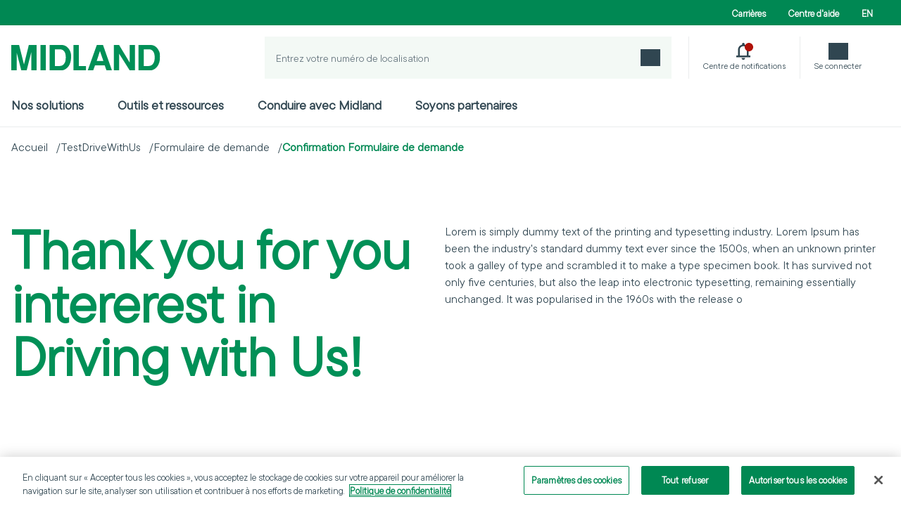

--- FILE ---
content_type: text/html; charset=utf-8
request_url: https://www.midlandtransport.com/fr/testdrivewithus/formulaire-de-demande/confirmation-formulaire-de-demande/
body_size: 14154
content:




<!DOCTYPE html>
<html lang="fr">
<head>
    <title>Confirmation Formulaire de demande</title>
    <link rel="apple-touch-icon" sizes="180x180" href="/apple-touch-icon.png">
    <link rel="icon" type="image/png" sizes="32x32" href="/favicon-32x32.png">
    <link rel="icon" type="image/png" sizes="16x16" href="/favicon-16x16.png">
    <link rel="manifest" href="/site.webmanifest">
    <link rel="mask-icon" href="/safari-pinned-tab.svg" color="#009057">
    <meta name="msapplication-TileColor" content="#009057">
    <meta name="theme-color" content="#009057">
    
    

    <!-- OneTrust  -->
    <script type="text/javascript" src=https://cdn.cookielaw.org/consent/599996e1-a5dc-4b20-a59e-7af8beb61099/OtAutoBlock.js></script>
    <script src="https://cdn.cookielaw.org/scripttemplates/otSDKStub.js" type="text/javascript" data-language="fr" charset="UTF-8" data-domain-script=599996e1-a5dc-4b20-a59e-7af8beb61099></script>
    <script type="text/javascript">
        function OptanonWrapper() { }
    </script>

    
    


<meta charset="utf-8" />
<meta http-equiv="X-UA-Compatible" content="IE=edge" />
<meta name="viewport" content="width=device-width, initial-scale=1.0" />

    <meta name="description" content="Confirmation Formulaire de demande" />
<meta property="og:site_name" content="Midland" />
    <meta property="og:description" content="Confirmation Formulaire de demande" />
    <meta property="og:title" content="Confirmation Formulaire de demande" />
    <meta property="og:local" content="fr" />
    <meta property="og:url" content="https://www.midlandtransport.com/fr/testdrivewithus/formulaire-de-demande/confirmation-formulaire-de-demande/" />
<meta name="twitter:card" content="summary" />
<meta name="twitter:site" content="@midland" />
    <meta name="twitter:title" content="Confirmation Formulaire de demande"/>
    <meta name="twitter:description" content="Confirmation Formulaire de demande"/>


    

        <!-- Google Tag Manager -->
        <script>        
            (function (w, d, s, l, i) {
                w[l] = w[l] || []; w[l].push({
                    'gtm.start': new Date().getTime(), event: 'gtm.js'
                }); 
                var f = d.getElementsByTagName(s)[0],
                    j = d.createElement(s), dl = l != 'dataLayer' ? '&l=' + l : ''; j.async = true; j.src =
                        'https://www.googletagmanager.com/gtm.js?id=' + i + dl; f.parentNode.insertBefore(j, f);
            })
            (window, document, 'script', 'dataLayer', 'GTM-5MZBD6G');
          </script>
        <!-- End Google Tag Manager -->

    
    

<script>
    const localizationMap = new Map();
localizationMap.set('MID.WEB.MidlandWebsite.Localization.Header.GoBack', 'Afficher la page pr\u00E9c\u00E9dente');localizationMap.set('MID.WEB.MidlandWebsite.Localization.Header.Close', 'Fermer');localizationMap.set('MID.WEB.MidlandWebsite.Localization.Header.Next', 'Suivant');localizationMap.set('MID.WEB.MidlandWebsite.Localization.QuickTransit.FormOrigin', 'Point de d\u00E9part');localizationMap.set('MID.WEB.MidlandWebsite.Localization.QuickTransit.FormDestination', 'Destination');localizationMap.set('MID.WEB.MidlandWebsite.Localization.QuickTransit.FormServices', 'Services');localizationMap.set('MID.WEB.MidlandWebsite.Localization.QuickTransit.FormSubmit', 'Soumettre');localizationMap.set('MID.WEB.MidlandWebsite.Localization.QuickTransit.FormClearSelection', 'Supprimer la s\u00E9lection');localizationMap.set('MID.WEB.MidlandWebsite.Localization.QuickTransit.NotFoundAvailableServices', 'Il n\u0027y a aucun service offert pour la requ\u00EAte');localizationMap.set('MID.WEB.MidlandWebsite.Localization.QuickTransit.ColumnApplicationModes', 'Modes \u00E0 appliquer');localizationMap.set('MID.WEB.MidlandWebsite.Localization.QuickTransit.ColumnAvailablePickUpDate', 'Date de cuiellette disponible');localizationMap.set('MID.WEB.MidlandWebsite.Localization.QuickTransit.ColumnTransitDays', 'Jours de transit');localizationMap.set('MID.WEB.MidlandWebsite.Localization.QuickTransit.ColumnExpectedDeliveryDate', 'Date de livraison pr\u00E9vue');localizationMap.set('MID.WEB.MidlandWebsite.Localization.QuickTransit.Days', 'jours');localizationMap.set('MID.WEB.MidlandWebsite.Localization.QuickTransit.ServerError', 'Une erreur inattendue s\u0027est produite. Veuillez r\u00E9essayer plus tard.');localizationMap.set('MID.WEB.MidlandWebsite.Localization.Common.ServerUnexpectedError', 'Une erreur inattendue s\u0027est produite. Veuillez r\u00E9essayer plus tard.');localizationMap.set('MID.WEB.MidlandWebsite.Localization.Common.Loading', 'Chargement');localizationMap.set('MID.WEB.MidlandWebsite.Localization.Header.BurgerMenuTitle', 'Menu lat\u00E9ral');localizationMap.set('MID.WEB.MidlandWebsite.Localization.QuickTrack.TrackingTitle', 'Localiser un envoi');localizationMap.set('MID.WEB.MidlandWebsite.Localization.QuickTrack.TrackingButton', 'Localiser un envoi');localizationMap.set('MID.WEB.MidlandWebsite.Localization.QuickTrack.TrackingPlaceHolder', 'Entrez votre num\u00E9ro de localisation');localizationMap.set('MID.WEB.MidlandWebsite.Localization.QuickTransit.FormMandatoryField', 'Ce champ est obligatoire');localizationMap.set('MID.WEB.MidlandWebsite.Localization.QuickTransit.FormEnterMinimumCharacter', 'Veuillez saisir au moins 3 caract\u00E8res');localizationMap.set('MID.WEB.MidlandWebsite.Localization.QuickTransit.FormPostalCodeNoResult', 'Introuvable');localizationMap.set('MID.WEB.MidlandWebsite.Localization.QuickTransit.FormSubmitAnotherInquiry', 'Soumettre une autre demande');localizationMap.set('MID.WEB.MidlandWebsite.Localization.QuickTransit.ServiceDays', 'Jours de service');localizationMap.set('MID.WEB.MidlandWebsite.Localization.QuickTransit.ReadyToShipDate', 'Date d\u0027exp\u00E9dition pr\u00E9vue');localizationMap.set('MID.WEB.MidlandWebsite.Localization.QuickTransit.ShipNowCta', 'Exp\u00E9dier maintenant');localizationMap.set('MID.WEB.MidlandWebsite.Localization.Surcharges.SubmitAnotherSurchargeInquiry', 'Soumettre une autre demande sur le suppl\u00E9ment carburant');localizationMap.set('MID.WEB.MidlandWebsite.Localization.Surcharges.SubmitSurchargeInquiry', 'Soumettre un demande sur le suppl\u00E9ment carburant');localizationMap.set('MID.WEB.MidlandWebsite.Localization.Surcharges.GetSurchargeDetailsButton', 'Afficher les r\u00E9sultats');localizationMap.set('MID.WEB.MidlandWebsite.Localization.Surcharges.InquiryDateLabel', 'Date de  la demande');localizationMap.set('MID.WEB.MidlandWebsite.Localization.Surcharges.LessThanTruckLoadColumn', 'Chargement partiel');localizationMap.set('MID.WEB.MidlandWebsite.Localization.Surcharges.TruckLoadColumn', 'Chargement complet');localizationMap.set('MID.WEB.MidlandWebsite.Localization.Surcharges.CourierColumn', 'Messagerie');localizationMap.set('MID.WEB.MidlandWebsite.Localization.Surcharges.WeightLabel', '(\u003C 10 000 lb)');localizationMap.set('MID.WEB.MidlandWebsite.Localization.Surcharges.WeightOrMoreLabel', '(10 000 lb ou plus)');localizationMap.set('MID.WEB.MidlandWebsite.Localization.Surcharges.ModePercentageFormat', '{0} %');localizationMap.set('MID.WEB.MidlandWebsite.Localization.Surcharges.ModePercentageNA', 'S.O.');localizationMap.set('MID.WEB.MidlandWebsite.Localization.Surcharges.NotFoundApplicableModes', 'Il n\u0027y a aucun mode applicable pour la requ\u00EAte');localizationMap.set('MID.WEB.MidlandWebsite.Localization.SubscriptionForm.AllFieldsMandatory', '*Tous les champs sont obligatoires');localizationMap.set('MID.WEB.MidlandWebsite.Localization.SubscriptionForm.Name', 'Nom');localizationMap.set('MID.WEB.MidlandWebsite.Localization.SubscriptionForm.Business', 'Entreprise');localizationMap.set('MID.WEB.MidlandWebsite.Localization.SubscriptionForm.Email', 'Courriel');localizationMap.set('MID.WEB.MidlandWebsite.Localization.SubscriptionForm.Submit', 'Soumettre');localizationMap.set('MID.WEB.MidlandWebsite.Localization.Recaptcha.HiddenBadgeNotice', 'Ce site est prot\u00E9g\u00E9 par reCAPTCHA, les conditions d\u0027utilisation de Google s\u0027appliquent.');localizationMap.set('MID.WEB.MidlandWebsite.Localization.Recaptcha.FailureUserMessage', 'La v\u00E9rification du reCAPTCHA a \u00E9chou\u00E9.');localizationMap.set('MID.WEB.MidlandWebsite.Localization.Breadcrumb.BreadcrumbLabel', 'Breadcrumb navigation');localizationMap.set('MID.WEB.MidlandWebsite.Localization.QuickTrack.TrackingHeaderButtonTitle', 'Recherche de suivi rapide');localizationMap.set('MID.WEB.MidlandWebsite.Localization.QuickTrack.TrackButtonAriaLabel', 'Localiser un envoi');localizationMap.set('MID.WEB.MidlandWebsite.Localization.Header.ExternalLink', 'Lien externe');localizationMap.set('MID.WEB.MidlandWebsite.Localization.Header.SelectArrow', 'Fl\u00E8che de s\u00E9lection');localizationMap.set('MID.WEB.MidlandWebsite.Localization.Orphan.OrphanSettingTableCaption', 'Param\u00E8tres orphelins');localizationMap.set('MID.WEB.MidlandWebsite.Localization.QuickTransit.QuickTransitTableCaption', '');localizationMap.set('MID.WEB.MidlandWebsite.Localization.Surcharges.SurchargeTableCaption', 'D\u00E9tails sur le suppl\u00E9ment carburant');localizationMap.set('MID.WEB.MidlandWebsite.Localization.QuickTrack.QuickTrackDesktopLabel', 'Quick Track Search');localizationMap.set('MID.WEB.MidlandWebsite.Localization.Accordion.OpenAccordionButton', 'Open accordion');localizationMap.set('MID.WEB.MidlandWebsite.Localization.Accordion.CloseAccordionButton', 'Close accordion');localizationMap.set('MID.WEB.MidlandWebsite.Localization.MultiLanguageFileUpload.ChooseFileLabel', 'Choisir des fichiers');localizationMap.set('MID.WEB.MidlandWebsite.Localization.MultiLanguageFileUpload.FileNameLabel', 'Aucun fichier n\u0027a \u00E9t\u00E9 s\u00E9lectionn\u00E9');localizationMap.set('MID.WEB.MidlandWebsite.Localization.MultiLanguageFileUpload.FileText', 'fichiers');    window.localizationMap = localizationMap;
</script>
    
    <link href="https://www.midlandtransport.com/fr/testdrivewithus/formulaire-de-demande/confirmation-formulaire-de-demande/" rel="canonical" />
    <link href="https://www.midlandtransport.com/en/testdrivewithus/apply-form/confirmation-apply-form/" hreflang="en" rel="alternate" /><link href="https://www.midlandtransport.com/fr/testdrivewithus/formulaire-de-demande/confirmation-formulaire-de-demande/" hreflang="fr" rel="alternate" />

    <link rel="shortcut icon" href="/favicon.ico" type="image/x-icon" />

        <link href="/dist/main.740d8d64ae315a27.css" rel="stylesheet" type="text/css"/>
    



    



    <script>
!function(T,l,y){var S=T.location,k="script",D="instrumentationKey",C="ingestionendpoint",I="disableExceptionTracking",E="ai.device.",b="toLowerCase",w="crossOrigin",N="POST",e="appInsightsSDK",t=y.name||"appInsights";(y.name||T[e])&&(T[e]=t);var n=T[t]||function(d){var g=!1,f=!1,m={initialize:!0,queue:[],sv:"5",version:2,config:d};function v(e,t){var n={},a="Browser";return n[E+"id"]=a[b](),n[E+"type"]=a,n["ai.operation.name"]=S&&S.pathname||"_unknown_",n["ai.internal.sdkVersion"]="javascript:snippet_"+(m.sv||m.version),{time:function(){var e=new Date;function t(e){var t=""+e;return 1===t.length&&(t="0"+t),t}return e.getUTCFullYear()+"-"+t(1+e.getUTCMonth())+"-"+t(e.getUTCDate())+"T"+t(e.getUTCHours())+":"+t(e.getUTCMinutes())+":"+t(e.getUTCSeconds())+"."+((e.getUTCMilliseconds()/1e3).toFixed(3)+"").slice(2,5)+"Z"}(),iKey:e,name:"Microsoft.ApplicationInsights."+e.replace(/-/g,"")+"."+t,sampleRate:100,tags:n,data:{baseData:{ver:2}}}}var h=d.url||y.src;if(h){function a(e){var t,n,a,i,r,o,s,c,u,p,l;g=!0,m.queue=[],f||(f=!0,t=h,s=function(){var e={},t=d.connectionString;if(t)for(var n=t.split(";"),a=0;a<n.length;a++){var i=n[a].split("=");2===i.length&&(e[i[0][b]()]=i[1])}if(!e[C]){var r=e.endpointsuffix,o=r?e.location:null;e[C]="https://"+(o?o+".":"")+"dc."+(r||"services.visualstudio.com")}return e}(),c=s[D]||d[D]||"",u=s[C],p=u?u+"/v2/track":d.endpointUrl,(l=[]).push((n="SDK LOAD Failure: Failed to load Application Insights SDK script (See stack for details)",a=t,i=p,(o=(r=v(c,"Exception")).data).baseType="ExceptionData",o.baseData.exceptions=[{typeName:"SDKLoadFailed",message:n.replace(/\./g,"-"),hasFullStack:!1,stack:n+"\nSnippet failed to load ["+a+"] -- Telemetry is disabled\nHelp Link: https://go.microsoft.com/fwlink/?linkid=2128109\nHost: "+(S&&S.pathname||"_unknown_")+"\nEndpoint: "+i,parsedStack:[]}],r)),l.push(function(e,t,n,a){var i=v(c,"Message"),r=i.data;r.baseType="MessageData";var o=r.baseData;return o.message='AI (Internal): 99 message:"'+("SDK LOAD Failure: Failed to load Application Insights SDK script (See stack for details) ("+n+")").replace(/\"/g,"")+'"',o.properties={endpoint:a},i}(0,0,t,p)),function(e,t){if(JSON){var n=T.fetch;if(n&&!y.useXhr)n(t,{method:N,body:JSON.stringify(e),mode:"cors"});else if(XMLHttpRequest){var a=new XMLHttpRequest;a.open(N,t),a.setRequestHeader("Content-type","application/json"),a.send(JSON.stringify(e))}}}(l,p))}function i(e,t){f||setTimeout(function(){!t&&m.core||a()},500)}var e=function(){var n=l.createElement(k);n.src=h;var e=y[w];return!e&&""!==e||"undefined"==n[w]||(n[w]=e),n.onload=i,n.onerror=a,n.onreadystatechange=function(e,t){"loaded"!==n.readyState&&"complete"!==n.readyState||i(0,t)},n}();y.ld<0?l.getElementsByTagName("head")[0].appendChild(e):setTimeout(function(){l.getElementsByTagName(k)[0].parentNode.appendChild(e)},y.ld||0)}try{m.cookie=l.cookie}catch(p){}function t(e){for(;e.length;)!function(t){m[t]=function(){var e=arguments;g||m.queue.push(function(){m[t].apply(m,e)})}}(e.pop())}var n="track",r="TrackPage",o="TrackEvent";t([n+"Event",n+"PageView",n+"Exception",n+"Trace",n+"DependencyData",n+"Metric",n+"PageViewPerformance","start"+r,"stop"+r,"start"+o,"stop"+o,"addTelemetryInitializer","setAuthenticatedUserContext","clearAuthenticatedUserContext","flush"]),m.SeverityLevel={Verbose:0,Information:1,Warning:2,Error:3,Critical:4};var s=(d.extensionConfig||{}).ApplicationInsightsAnalytics||{};if(!0!==d[I]&&!0!==s[I]){var c="onerror";t(["_"+c]);var u=T[c];T[c]=function(e,t,n,a,i){var r=u&&u(e,t,n,a,i);return!0!==r&&m["_"+c]({message:e,url:t,lineNumber:n,columnNumber:a,error:i}),r},d.autoExceptionInstrumented=!0}return m}(y.cfg);function a(){y.onInit&&y.onInit(n)}(T[t]=n).queue&&0===n.queue.length?(n.queue.push(a),n.trackPageView({})):a()}(window,document,{src: "https://js.monitor.azure.com/scripts/b/ai.2.gbl.min.js", crossOrigin: "anonymous", cfg: { instrumentationKey:'b1ba33a2-1e7c-4de1-bbbe-b047ea4caffb', disableCookiesUsage: false }});
</script>

</head>

<body>
    <main>

        

        <!-- Google Tag Manager (noscript) -->
        <noscript>
            <iframe src="https://www.googletagmanager.com/ns.html?id=GTM-5MZBD6G"
                    height="0" width="0" style="display:none;visibility:hidden">
            </iframe>
        </noscript>
        <!-- End Google Tag Manager (noscript) -->



        

        

   <div class="mb-8 md:mb-24">
                

<header class="relative z-20">



<div class="hidden lg:block">


    <div class="bg-primary-ml_WCAG_green">
        <div class="boxed-container md:h-9 md:flex md:justify-end md:items-center">
            <div class="flex justify-end items-center text-white">
            <div class="flex items-center">
                <div class="mr-2">
                    



                </div>
                <div class="mr-6">
                    


        <a  
            href="/fr/carrieres/" 
            target="_top" 
            class="text-1.5xs font-semibold" 
            title="Carri&#xE8;res"
            >
            Carri&#xE8;res
        </a>        

                </div>
            </div>
            <div class="flex items-center">
                <div class="mr-2">
                    



                </div>
                <div class="mr-6">
                    


        <a  
            href="/fr/centre-daide/" 
            target="_self" 
            class="text-1.5xs font-semibold" 
            title="Centre d&#x2019;aide"
            >
            Centre d&#x27;aide
        </a>        

                </div>
            </div>
            <div class="flex items-center">
                <div class="mr-2">
                    



                </div>
                <div class="mr-6">
                    


        <a  
            href="/en/testdrivewithus/apply-form/confirmation-apply-form/" 
            target="_self" 
            class="text-1.5xs font-semibold" 
            title="English"
            >
            EN
        </a>        

                </div>
            </div>
            </div>
        </div>
    </div>
    <div id="header-apps" class="pt-4">
        <div class="boxed-container">

            <div class="bg-white flex box-content justify-between h-15">
                <div class="flex items-center">
                    <div class="w-53 flex items-center">
                        <a href="/" class="inline-block">
                            


        <img src="https://images2.welcomesoftware.com/assets/Midland_logo_header.svg/Zz1jMTMzMTU0MmZiZTExMWVkYmE2MzgyYzM5ODhjNTcyOQ==" loading="lazy" alt="Midland Transport Home Page"  />



                        </a>
                    </div>
                    <div id="fixed-main-navigation" class="hidden justify-start items-center ml-20 h-full group/fixed">
        <div class="flex justify-start w-full h-full lg:text-lg md:text-base"> 

                <div class="group-[]/fixed:flex group-[]/fixed:items-center group">
                        <div class="cursor-pointer mr-12 text-lg font-semibold hover:z-10 hover:underline hover:underline-offset-21 hover:decoration-primary-ml_light_green hover:decoration-4" tabindex="0">
                            Nos solutions
                        </div>

                    <div id="main-navigation-subitems-fixed-header-0" class="hidden divide-x divide-[#3046511a] justify-center w-screen absolute pt-4 pb-20 left-1/2 top-[2.8rem] translate-x-[-50%] bg-white group-hover:flex group-focus-within:flex">
                        <div class="boxed-container flex flex-col">
        <div class="flex items-center">
            


        <a  
            href="/fr/nos-solutions/" 
            target="_self" 
            class="text-primary-ml_dark_green hover-underline-animation" 
            title="Nos solutions"
            >
            Voir toutes nos solutions
        </a>        

            <span class="ml-[0.65625rem]"><img alt="Flèche de sélection" src="/dist/assets/icons/select_arrow.svg"></span>
        </div>
        <div class="flex divide-x divide-[#3046511a] mt-9">
                <div class="flex flex-col pl-7 first:pl-0 pr-7 last:pr-0">
                    <div class="flex">
                        <p class="text-2xl text-primary-ml_dark_green font-bold">Services</p>
                    </div>
                    



<div class="mt-9 grid grid-cols-2 gap-y-8 gap-x-12 mr-4 text-base font-bold">
            <div class="flex flex-col gap-y-4  gap-x-3">



        <img src="https://images4.welcomesoftware.com/assets/Midland_Icon_LTLTruckload_Green.png/Zz1mZDM1NzdkZTI3ZGMxMWVlODNkZDFlNjM5ZWZhZjY0Mw==" loading="lazy" alt=""  class="w-8"  />


                    <div class="w-fit">
                        


        <a  
            href="/fr/nos-solutions/services/chargements-partiels/" 
            target="_self" 
            class="cursor-pointer text-primary-ml_dark_green  hover:text-primary-ml_green" 
            title=""
            >
            Chargements partiels
        </a>        

                    </div>
            </div>    
            <div class="flex flex-col gap-y-4  gap-x-3">



        <img src="https://images3.welcomesoftware.com/assets/Midland_Icon_Refrigerated_Green.png/Zz1mZDc1MzkzYzI3ZGMxMWVlOTA4MjAyM2I3NDQ0Y2E3Mg==" loading="lazy" alt=""  class="w-8"  />


                    <div class="w-fit">
                        


        <a  
            href="/fr/nos-solutions/services/temperature-controlee/" 
            target="_self" 
            class="cursor-pointer text-primary-ml_dark_green  hover:text-primary-ml_green" 
            title="Temp&#xE9;rature contr&#xF4;l&#xE9;e"
            >
            Temp&#xE9;rature contr&#xF4;l&#xE9;e
        </a>        

                    </div>
            </div>    
            <div class="flex flex-col gap-y-4  gap-x-3">



        <img src="https://images3.welcomesoftware.com/assets/Midland_Icon_Courier_Green.png/Zz1mYzY5M2VkMDI3ZGMxMWVlOGNiNWUyYjY2M2I1NzhkZQ==" loading="lazy" alt=""  class="w-8"  />


                    <div class="w-fit">
                        


        <a  
            href="/fr/nos-solutions/services/service-de-messagerie/" 
            target="_self" 
            class="cursor-pointer text-primary-ml_dark_green  hover:text-primary-ml_green" 
            title="Messagerie"
            >
            Service de messagerie
        </a>        

                    </div>
            </div>    
            <div class="flex flex-col gap-y-4  gap-x-3">



        <img src="https://images4.welcomesoftware.com/assets/Midland_Icon_Intermodal_Green.png/Zz1mYzkyNmE5NDI3ZGMxMWVlOTEzNjFlNjM5ZWZhZjY0Mw==" loading="lazy" alt=""  class="w-8"  />


                    <div class="w-fit">
                        


        <a  
            href="/fr/nos-solutions/services/transport-intermodal/" 
            target="_self" 
            class="cursor-pointer text-primary-ml_dark_green  hover:text-primary-ml_green" 
            title=""
            >
            Service intermodal
        </a>        

                    </div>
            </div>    
            <div class="flex flex-col gap-y-4  gap-x-3">



        <img src="https://images3.welcomesoftware.com/assets/Midland_Icon_Logistics_Green.png/Zz1mZDVlN2UzNjI3ZGMxMWVlYTZhNzQ2Y2MzNDU0YTM2Ng==" loading="lazy" alt=""  class="w-8"  />


                    <div class="w-fit">
                        


        <a  
            href="/fr/nos-solutions/services/chargements-complets-et-logistique/" 
            target="_self" 
            class="cursor-pointer text-primary-ml_dark_green  hover:text-primary-ml_green" 
            title="Chargements complets et logistique"
            >
            Chargements complets et logistique
        </a>        

                    </div>
            </div>    
            <div class="flex flex-col gap-y-4  gap-x-3">



        <img src="https://images3.welcomesoftware.com/assets/Midland_Icon_Coastline_Green.png/Zz1mYzZkMmQwNjI3ZGMxMWVlOWRkNjUyMTk0YTE2ZjA1YQ==" loading="lazy" alt=""  class="w-8"  />


                    <div class="w-fit">
                        


        <a  
            href="/fr/nos-solutions/services/produits-de-la-mer/" 
            target="_self" 
            class="cursor-pointer text-primary-ml_dark_green  hover:text-primary-ml_green" 
            title=""
            >
            Produits de la mer
        </a>        

                    </div>
            </div>    
            <div class="flex flex-col gap-y-4  gap-x-3">



        <img src="https://images2.cmp.optimizely.com/assets/Midland_icon_dedicatedservices_green_S.png/Zz00NmEzZWNhMjczOGExMWYwYTBhYTJhY2UyMDE4MGY5ZA==" loading="lazy" alt=""  class="w-8"  />


                    <div class="w-fit">
                        


        <a  
            href="/fr/nos-solutions/services/service-de-messagerie2/" 
            target="_top" 
            class="cursor-pointer text-primary-ml_dark_green  hover:text-primary-ml_green" 
            title="Services d&#xE9;di&#xE9;"
            >
            Services de flotte d&#xE9;di&#xE9;
        </a>        

                    </div>
            </div>    
            <div class="flex flex-col gap-y-4  gap-x-3">



        <img src="https://images4.cmp.optimizely.com/assets/Midland_Icon_CrossBorder_Green.png/Zz1mYzgwNjg0ZTI3ZGMxMWVlYmM2YTVlOWM5NzJmMDM3Nw==" loading="lazy" alt=""  class="w-8"  />


                    <div class="w-fit">
                        


        <a  
            href="/fr/nos-solutions/services/service-transfrontalier/" 
            target="_top" 
            class="cursor-pointer text-primary-ml_dark_green  hover:text-primary-ml_green" 
            title="Service transfrontalier"
            >
            Service Transfrontalier
        </a>        

                    </div>
            </div>    
            <div class="col-start-2 font-normal">
                <div class="flex items-center mt-8">
                    


        <a  
            href="/fr/nos-solutions/services/" 
            target="_self" 
            class="text-primary-ml_dark_gray hover-underline-animation" 
            title="Services"
            >
            Voir tous nos services
        </a>        

                    <span class="ml-[0.65625rem]">
                        <img src="/dist/assets/icons/select_arrow.svg" alt="Flèche de sélection">
                    </span>
                </div>
            </div>
</div>
               
                </div>
                <div class="flex flex-col pl-7 first:pl-0 pr-7 last:pr-0">
                    <div class="flex">
                        <p class="text-2xl text-primary-ml_dark_green font-bold">Nos forces</p>
                    </div>
                    



<div class="mt-9 flex flex-col text-primary-ml_dark_gray gap-y-6">
            <div class="flex flex-col ">



                    <div class="w-fit">
                        


        <a  
            href="/fr/nos-solutions/information-regionale/" 
            target="_self" 
            class="cursor-pointer text-primary-ml_dark_green hover-underline-animation hover:text-primary-ml_green" 
            title=""
            >
            Connaissance r&#xE9;gionale
        </a>        

                    </div>
            </div>    
            <div class="flex flex-col ">



                    <div class="w-fit">
                        


        <a  
            href="/fr/nos-solutions/partenaire-strategique/" 
            target="_self" 
            class="cursor-pointer text-primary-ml_dark_green hover-underline-animation hover:text-primary-ml_green" 
            title=""
            >
            Partenaire strat&#xE9;gique
        </a>        

                    </div>
            </div>    
            <div class="flex flex-col ">



                    <div class="w-fit">
                        


        <a  
            href="/fr/nos-solutions/technologie/" 
            target="_self" 
            class="cursor-pointer text-primary-ml_dark_green hover-underline-animation hover:text-primary-ml_green" 
            title=""
            >
            Technologie
        </a>        

                    </div>
            </div>    
</div>
               
                </div>
                <div class="flex flex-col pl-7 first:pl-0 pr-7 last:pr-0">
                    <div class="flex">
                        <p class="text-2xl text-primary-ml_dark_green font-bold">Notre r&#xE9;seau</p>
                    </div>
                    


<div class="relative">
    


        <img src="https://images4.welcomesoftware.com/assets/MID-Terminal&#x2B;Map-All&#x2B;Locations-mono-500x500.jpg/Zz1jNWNkMWI2MjZmNjIxMWVlODgzOGJlZTlmYmFhY2NjMw==" loading="lazy" alt=""  />



    <div class="absolute w-56 top-1/2 text-primary-ml_dark_gray text-base">
        <p class="xsmall" style="text-align: left;"><strong>D&eacute;couvrez notre</strong></p>
<p class="xsmall" style="text-align: left;"><strong>vaste r&eacute;seau de plus</strong><strong>of over </strong></p>
<p class="xsmall" style="text-align: left;"><strong>de 30 &eacute;tablissements</strong></p>
<p class="xsmall" style="text-align: left;"><strong>pour vous servir,</strong></p>
<p class="xsmall" style="text-align: left;"><strong>o&ugrave; que vous soyez.</strong></p>
        


        <a  
            href="/fr/nos-solutions/notre-reseau/" 
            target="_self" 
            class="flex justify-center w-fit items-center text-1.5xl text-white font-bold w-33.25 min-h-11 mt-4 px-3 bg-primary-ml_WCAG_green cta" 
            title=""
            >
            Points de service
        </a>        

    </div>
</div>               
                </div>
        </div>
                        </div>
                    </div>
                </div>
                <div class="group-[]/fixed:flex group-[]/fixed:items-center ">
                        <a class="cursor-pointer mr-12 text-lg font-semibold hover:underline hover:underline-offset-21 hover:decoration-primary-ml_light_green hover:decoration-4" href="/fr/nos-outils/">
                            Outils et ressources
                        </a>

                    <div id="main-navigation-subitems-fixed-header-1" class="hidden divide-x divide-[#3046511a] justify-center w-screen absolute pt-4 pb-20 left-1/2 top-[2.8rem] translate-x-[-50%] bg-white group-hover:flex group-focus-within:flex">
                        <div class="boxed-container flex flex-col">
        <div class="flex items-center">
            


        <a  
            href="/fr/nos-outils/" 
            target="_self" 
            class="text-primary-ml_dark_green hover-underline-animation" 
            title="Outils et ressources"
            >
            Outils et ressources
        </a>        

            <span class="ml-[0.65625rem]"><img alt="Flèche de sélection" src="/dist/assets/icons/select_arrow.svg"></span>
        </div>
        <div class="flex divide-x divide-[#3046511a] mt-9">
        </div>
                        </div>
                    </div>
                </div>
                <div class="group-[]/fixed:flex group-[]/fixed:items-center ">
                        <a class="cursor-pointer mr-12 text-lg font-semibold hover:underline hover:underline-offset-21 hover:decoration-primary-ml_light_green hover:decoration-4" href="/fr/conduire-avec-midland/">
                            Conduire avec Midland
                        </a>

                    <div id="main-navigation-subitems-fixed-header-2" class="hidden divide-x divide-[#3046511a] justify-center w-screen absolute pt-4 pb-20 left-1/2 top-[2.8rem] translate-x-[-50%] bg-white group-hover:flex group-focus-within:flex">
                        <div class="boxed-container flex flex-col">
        <div class="flex items-center">
            


        <a  
            href="/fr/conduire-avec-midland/" 
            target="_self" 
            class="text-primary-ml_dark_green hover-underline-animation" 
            title="Venez conduire avec Midland"
            >
            Conduire avec Midland
        </a>        

            <span class="ml-[0.65625rem]"><img alt="Flèche de sélection" src="/dist/assets/icons/select_arrow.svg"></span>
        </div>
        <div class="flex divide-x divide-[#3046511a] mt-9">
        </div>
                        </div>
                    </div>
                </div>
                <div class="group-[]/fixed:flex group-[]/fixed:items-center ">
                        <a class="cursor-pointer mr-12 text-lg font-semibold hover:underline hover:underline-offset-21 hover:decoration-primary-ml_light_green hover:decoration-4" href="/fr/centre-daide/soyons-partenaires/">
                            Soyons partenaires
                        </a>

                    <div id="main-navigation-subitems-fixed-header-3" class="hidden divide-x divide-[#3046511a] justify-center w-screen absolute pt-4 pb-20 left-1/2 top-[2.8rem] translate-x-[-50%] bg-white group-hover:flex group-focus-within:flex">
                        <div class="boxed-container flex flex-col">
        <div class="flex items-center">
            


        <a  
            href="/fr/centre-daide/soyons-partenaires/" 
            target="_top" 
            class="text-primary-ml_dark_green hover-underline-animation" 
            title="Soyons partenaires"
            >
            Soyons partenaires
        </a>        

            <span class="ml-[0.65625rem]"><img alt="Flèche de sélection" src="/dist/assets/icons/select_arrow.svg"></span>
        </div>
        <div class="flex divide-x divide-[#3046511a] mt-9">
        </div>
                        </div>
                    </div>
                </div>
        </div>
                    </div>
                </div>

                <div id="header-apps-links" class="flex justify-between divide-x divide-primary-ml_dark_gray/10 mr-5 [&>*:nth-child(2)]:!border-l-0">

                        <div id="quicktrack-search" class="flex flex-col justify-center items-center w-144.5 mr-6">
                            <div class="search_container bg-secondary-pale_green/50 flex justify-between items-center w-full h-15">
                                <label for="quick-track-desktop-search-input" class="sr-only">Quick Track Search</label>
                                <input id="quick-track-desktop-search-input" 
                                class="h-full bg-transparent placeholder-functional-placeholder_color_dark placeholder:text-sm w-full p-4"
                                data-quick-track-baseurl="https://ship.midlandtransport.com/Tracking/TrackClientTrackings?TrackingNumber={0}&amp;Lang=1"
                                type="search"
                                placeholder="Entrez votre numéro de localisation"
                                required
                                >
                                <button id="quick-track-desktop-search-icon" data-quick-track-baseurl="https://ship.midlandtransport.com/Tracking/TrackClientTrackings?TrackingNumber={0}&amp;Lang=1" class="group p-4" aria-label="Localiser un envoi">
                                    <div class="icon icon-track transition-all group-hover:text-primary-ml_WCAG_green"></div>
                                </button>
                            </div>
                        </div>

                <div class="flex flex-col justify-center items-center hidden" id="quick-track-icon-container">


<div class="group flex flex-col gap-2 justify-center items-center h-full px-5 cursor-pointer">        
    <div class="icon icon-track w-7 h-6 transition-all group-hover:text-primary-ml_WCAG_green"></div>
</div>
                </div>
                <div class="flex flex-col justify-center items-center">


<a class="group flex flex-col gap-2 justify-center items-center h-full px-5 cursor-pointer" href="/fr/nos-outils/centre-de-notification/" target="_self">
    <svg class="w-6 h-6" width="24" height="24" viewBox="0 0 24 24" fill="none" xmlns="http://www.w3.org/2000/svg">
        <path class="fill-primary-ml_dark_gray transition-all group-hover:fill-primary-ml_WCAG_green" d="M0 20.4V18H2.5V9.6C2.5 7.94 3.02083 6.4648 4.0625 5.1744C5.10417 3.8848 6.45833 3.04 8.125 2.64V1.8C8.125 1.3 8.3075 0.8752 8.6725 0.5256C9.03667 0.1752 9.47917 0 10 0C10.5208 0 10.9633 0.1752 11.3275 0.5256C11.6925 0.8752 11.875 1.3 11.875 1.8V2.64C13.5417 3.04 14.8958 3.8848 15.9375 5.1744C16.9792 6.4648 17.5 7.94 17.5 9.6V18H20V20.4H0ZM10 24C9.3125 24 8.72417 23.7652 8.235 23.2956C7.745 22.8252 7.5 22.26 7.5 21.6H12.5C12.5 22.26 12.2554 22.8252 11.7663 23.2956C11.2763 23.7652 10.6875 24 10 24ZM5 18H15V9.6C15 8.28 14.5104 7.15 13.5312 6.21C12.5521 5.27 11.375 4.8 10 4.8C8.625 4.8 7.44792 5.27 6.46875 6.21C5.48958 7.15 5 8.28 5 9.6V18Z"/>
            <path d="M24 6C24 9.31371 21.3137 12 18 12C14.6863 12 12 9.31371 12 6C12 2.68629 14.6863 0 18 0C21.3137 0 24 2.68629 24 6Z" fill="#B01209"/>
    </svg>
    <p data-desktop-header-app-title class="text-xs">Centre de notifications</p>
</a>                </div>
                <div class="flex flex-col justify-center items-center">



<button id="show-signin-dialog" data-customaction="loginpanel" class="group flex flex-col gap-2 justify-center items-center h-full px-5 cursor-pointer">        
    <div class="icon icon-user w-7 h-6 transition-all group-hover:text-primary-ml_WCAG_green"></div>
    <p data-desktop-header-app-title class="text-xs">Se connecter</p>
</button>

<dialog id="login-dialog" inert data-desktop-menu-view="loginpanel_desktop" class="backdrop:bg-black/50 mt-0 mb-0 flex flex-col justify-between bg-white fixed p-4 top-0 left-auto w-[24.375rem] min-h-full translate-x-full transition-transform duration-300 ease-in-out">
    <div class="flex flex-col justify-between">
        <div class="header flex justify-between bg-transparent !border-t-0">
            <div class="text-xl font-semibold text-primary-ml_dark_gray">Se connecter</div>
            <button id="close-signin-dialog" aria-label="Fermer">
                <img src="/dist/assets/icons/close.svg" alt="Fermer">
            </button>
        </div>
        <div class="flex flex-col justify-between mt-8">
        
            <p class="xlarge mt-10"></p>
                <div class="flex mt-6">
                    <div class="flex-1">
                        


        <a rel="noopener noreferrer" 
            href="https://legacy.midlandtransport.com/Home.aspx?LangType=1036" 
            target="_blank" 
            class="flex text-1.25xl font-bold text-primary-ml_WCAG_green" 
            title=""
            >
            Site de transport
        </a>        

                        <p class="mt-2 text-sm">Site de transport</p>
                    </div>
                    <div class="h-6 w-6">
                        <a href="https://legacy.midlandtransport.com/Home.aspx?LangType=1036" target="_blank">
                            <img class="w-full h-full" src="/dist/assets/icons/external-link.svg" alt="Lien externe">
                        </a>
                    </div>
                </div>
                <div class="h-[0.125rem] mt-2 bg-primary-ml_WCAG_green"></div>
                <div class="flex mt-6">
                    <div class="flex-1">
                        


        <a rel="noopener noreferrer" 
            href="https://cssportal.midlandcourier.com/CSSPortal/static/application.html#/" 
            target="_blank" 
            class="flex text-1.25xl font-bold text-primary-ml_WCAG_green" 
            title=""
            >
            Site de messagerie
        </a>        

                        <p class="mt-2 text-sm">Site de messagerie</p>
                    </div>
                    <div class="h-6 w-6">
                        <a href="https://cssportal.midlandcourier.com/CSSPortal/static/application.html#/" target="_blank">
                            <img class="w-full h-full" src="/dist/assets/icons/external-link.svg" alt="Lien externe">
                        </a>
                    </div>
                </div>
                <div class="h-[0.125rem] mt-2 bg-primary-ml_WCAG_green"></div>
                <div class="flex mt-6">
                    <div class="flex-1">
                        


        <a rel="noopener noreferrer" 
            href="https://ship.midlandtransport.com/login/" 
            target="_blank" 
            class="flex text-1.25xl font-bold text-primary-ml_WCAG_green" 
            title="MonMidland"
            >
            MonMidland
        </a>        

                        <p class="mt-2 text-sm">MonMidland</p>
                    </div>
                    <div class="h-6 w-6">
                        <a href="https://ship.midlandtransport.com/login/" target="_blank">
                            <img class="w-full h-full" src="/dist/assets/icons/external-link.svg" alt="Lien externe">
                        </a>
                    </div>
                </div>
                <div class="h-[0.125rem] mt-2 bg-primary-ml_WCAG_green"></div>
        </div>
    </div>  
    <div class="flex flex-col">
        <div class="text-left mb-4 font-normal text-lg">&#xCA;tes-vous un nouveau client?</div>
        


        <a  
            href="/fr/centre-daide/nous-joindre/" 
            target="_self" 
            class="w-full min-h-10 uppercase text-xs font-bold cta" 
            title="S&#x27;inscrire maintenant"
            >
            S&#x27;inscrire maintenant
        </a>        

    </div>
    
</dialog>
                </div>
                </div>
            </div>
        </div>
    </div>

</div>

<div  class="hidden lg:block bg-white border-b-primary-ml_dark_gray/10 border-b pt-6">
    <div class="boxed-container ">
        <div id="main-navigation" class="flex justify-start h-11 relative">
        <div class="flex justify-start w-full h-full lg:text-lg md:text-base"> 

                <div class="group-[]/fixed:flex group-[]/fixed:items-center group">
                        <div class="cursor-pointer mr-12 text-lg font-semibold hover:z-10 hover:underline hover:underline-offset-21 hover:decoration-primary-ml_light_green hover:decoration-4" tabindex="0">
                            Nos solutions
                        </div>

                    <div id="main-navigation-subitems-header-0" class="hidden divide-x divide-[#3046511a] justify-center w-screen absolute pt-4 pb-20 left-1/2 top-[2.8rem] translate-x-[-50%] bg-white group-hover:flex group-focus-within:flex">
                        <div class="boxed-container flex flex-col">
        <div class="flex items-center">
            


        <a  
            href="/fr/nos-solutions/" 
            target="_self" 
            class="text-primary-ml_dark_green hover-underline-animation" 
            title="Nos solutions"
            >
            Voir toutes nos solutions
        </a>        

            <span class="ml-[0.65625rem]"><img alt="Flèche de sélection" src="/dist/assets/icons/select_arrow.svg"></span>
        </div>
        <div class="flex divide-x divide-[#3046511a] mt-9">
                <div class="flex flex-col pl-7 first:pl-0 pr-7 last:pr-0">
                    <div class="flex">
                        <p class="text-2xl text-primary-ml_dark_green font-bold">Services</p>
                    </div>
                    



<div class="mt-9 grid grid-cols-2 gap-y-8 gap-x-12 mr-4 text-base font-bold">
            <div class="flex flex-col gap-y-4  gap-x-3">



        <img src="https://images4.welcomesoftware.com/assets/Midland_Icon_LTLTruckload_Green.png/Zz1mZDM1NzdkZTI3ZGMxMWVlODNkZDFlNjM5ZWZhZjY0Mw==" loading="lazy" alt=""  class="w-8"  />


                    <div class="w-fit">
                        


        <a  
            href="/fr/nos-solutions/services/chargements-partiels/" 
            target="_self" 
            class="cursor-pointer text-primary-ml_dark_green  hover:text-primary-ml_green" 
            title=""
            >
            Chargements partiels
        </a>        

                    </div>
            </div>    
            <div class="flex flex-col gap-y-4  gap-x-3">



        <img src="https://images3.welcomesoftware.com/assets/Midland_Icon_Refrigerated_Green.png/Zz1mZDc1MzkzYzI3ZGMxMWVlOTA4MjAyM2I3NDQ0Y2E3Mg==" loading="lazy" alt=""  class="w-8"  />


                    <div class="w-fit">
                        


        <a  
            href="/fr/nos-solutions/services/temperature-controlee/" 
            target="_self" 
            class="cursor-pointer text-primary-ml_dark_green  hover:text-primary-ml_green" 
            title="Temp&#xE9;rature contr&#xF4;l&#xE9;e"
            >
            Temp&#xE9;rature contr&#xF4;l&#xE9;e
        </a>        

                    </div>
            </div>    
            <div class="flex flex-col gap-y-4  gap-x-3">



        <img src="https://images3.welcomesoftware.com/assets/Midland_Icon_Courier_Green.png/Zz1mYzY5M2VkMDI3ZGMxMWVlOGNiNWUyYjY2M2I1NzhkZQ==" loading="lazy" alt=""  class="w-8"  />


                    <div class="w-fit">
                        


        <a  
            href="/fr/nos-solutions/services/service-de-messagerie/" 
            target="_self" 
            class="cursor-pointer text-primary-ml_dark_green  hover:text-primary-ml_green" 
            title="Messagerie"
            >
            Service de messagerie
        </a>        

                    </div>
            </div>    
            <div class="flex flex-col gap-y-4  gap-x-3">



        <img src="https://images4.welcomesoftware.com/assets/Midland_Icon_Intermodal_Green.png/Zz1mYzkyNmE5NDI3ZGMxMWVlOTEzNjFlNjM5ZWZhZjY0Mw==" loading="lazy" alt=""  class="w-8"  />


                    <div class="w-fit">
                        


        <a  
            href="/fr/nos-solutions/services/transport-intermodal/" 
            target="_self" 
            class="cursor-pointer text-primary-ml_dark_green  hover:text-primary-ml_green" 
            title=""
            >
            Service intermodal
        </a>        

                    </div>
            </div>    
            <div class="flex flex-col gap-y-4  gap-x-3">



        <img src="https://images3.welcomesoftware.com/assets/Midland_Icon_Logistics_Green.png/Zz1mZDVlN2UzNjI3ZGMxMWVlYTZhNzQ2Y2MzNDU0YTM2Ng==" loading="lazy" alt=""  class="w-8"  />


                    <div class="w-fit">
                        


        <a  
            href="/fr/nos-solutions/services/chargements-complets-et-logistique/" 
            target="_self" 
            class="cursor-pointer text-primary-ml_dark_green  hover:text-primary-ml_green" 
            title="Chargements complets et logistique"
            >
            Chargements complets et logistique
        </a>        

                    </div>
            </div>    
            <div class="flex flex-col gap-y-4  gap-x-3">



        <img src="https://images3.welcomesoftware.com/assets/Midland_Icon_Coastline_Green.png/Zz1mYzZkMmQwNjI3ZGMxMWVlOWRkNjUyMTk0YTE2ZjA1YQ==" loading="lazy" alt=""  class="w-8"  />


                    <div class="w-fit">
                        


        <a  
            href="/fr/nos-solutions/services/produits-de-la-mer/" 
            target="_self" 
            class="cursor-pointer text-primary-ml_dark_green  hover:text-primary-ml_green" 
            title=""
            >
            Produits de la mer
        </a>        

                    </div>
            </div>    
            <div class="flex flex-col gap-y-4  gap-x-3">



        <img src="https://images2.cmp.optimizely.com/assets/Midland_icon_dedicatedservices_green_S.png/Zz00NmEzZWNhMjczOGExMWYwYTBhYTJhY2UyMDE4MGY5ZA==" loading="lazy" alt=""  class="w-8"  />


                    <div class="w-fit">
                        


        <a  
            href="/fr/nos-solutions/services/service-de-messagerie2/" 
            target="_top" 
            class="cursor-pointer text-primary-ml_dark_green  hover:text-primary-ml_green" 
            title="Services d&#xE9;di&#xE9;"
            >
            Services de flotte d&#xE9;di&#xE9;
        </a>        

                    </div>
            </div>    
            <div class="flex flex-col gap-y-4  gap-x-3">



        <img src="https://images4.cmp.optimizely.com/assets/Midland_Icon_CrossBorder_Green.png/Zz1mYzgwNjg0ZTI3ZGMxMWVlYmM2YTVlOWM5NzJmMDM3Nw==" loading="lazy" alt=""  class="w-8"  />


                    <div class="w-fit">
                        


        <a  
            href="/fr/nos-solutions/services/service-transfrontalier/" 
            target="_top" 
            class="cursor-pointer text-primary-ml_dark_green  hover:text-primary-ml_green" 
            title="Service transfrontalier"
            >
            Service Transfrontalier
        </a>        

                    </div>
            </div>    
            <div class="col-start-2 font-normal">
                <div class="flex items-center mt-8">
                    


        <a  
            href="/fr/nos-solutions/services/" 
            target="_self" 
            class="text-primary-ml_dark_gray hover-underline-animation" 
            title="Services"
            >
            Voir tous nos services
        </a>        

                    <span class="ml-[0.65625rem]">
                        <img src="/dist/assets/icons/select_arrow.svg" alt="Flèche de sélection">
                    </span>
                </div>
            </div>
</div>
               
                </div>
                <div class="flex flex-col pl-7 first:pl-0 pr-7 last:pr-0">
                    <div class="flex">
                        <p class="text-2xl text-primary-ml_dark_green font-bold">Nos forces</p>
                    </div>
                    



<div class="mt-9 flex flex-col text-primary-ml_dark_gray gap-y-6">
            <div class="flex flex-col ">



                    <div class="w-fit">
                        


        <a  
            href="/fr/nos-solutions/information-regionale/" 
            target="_self" 
            class="cursor-pointer text-primary-ml_dark_green hover-underline-animation hover:text-primary-ml_green" 
            title=""
            >
            Connaissance r&#xE9;gionale
        </a>        

                    </div>
            </div>    
            <div class="flex flex-col ">



                    <div class="w-fit">
                        


        <a  
            href="/fr/nos-solutions/partenaire-strategique/" 
            target="_self" 
            class="cursor-pointer text-primary-ml_dark_green hover-underline-animation hover:text-primary-ml_green" 
            title=""
            >
            Partenaire strat&#xE9;gique
        </a>        

                    </div>
            </div>    
            <div class="flex flex-col ">



                    <div class="w-fit">
                        


        <a  
            href="/fr/nos-solutions/technologie/" 
            target="_self" 
            class="cursor-pointer text-primary-ml_dark_green hover-underline-animation hover:text-primary-ml_green" 
            title=""
            >
            Technologie
        </a>        

                    </div>
            </div>    
</div>
               
                </div>
                <div class="flex flex-col pl-7 first:pl-0 pr-7 last:pr-0">
                    <div class="flex">
                        <p class="text-2xl text-primary-ml_dark_green font-bold">Notre r&#xE9;seau</p>
                    </div>
                    


<div class="relative">
    


        <img src="https://images4.welcomesoftware.com/assets/MID-Terminal&#x2B;Map-All&#x2B;Locations-mono-500x500.jpg/Zz1jNWNkMWI2MjZmNjIxMWVlODgzOGJlZTlmYmFhY2NjMw==" loading="lazy" alt=""  />



    <div class="absolute w-56 top-1/2 text-primary-ml_dark_gray text-base">
        <p class="xsmall" style="text-align: left;"><strong>D&eacute;couvrez notre</strong></p>
<p class="xsmall" style="text-align: left;"><strong>vaste r&eacute;seau de plus</strong><strong>of over </strong></p>
<p class="xsmall" style="text-align: left;"><strong>de 30 &eacute;tablissements</strong></p>
<p class="xsmall" style="text-align: left;"><strong>pour vous servir,</strong></p>
<p class="xsmall" style="text-align: left;"><strong>o&ugrave; que vous soyez.</strong></p>
        


        <a  
            href="/fr/nos-solutions/notre-reseau/" 
            target="_self" 
            class="flex justify-center w-fit items-center text-1.5xl text-white font-bold w-33.25 min-h-11 mt-4 px-3 bg-primary-ml_WCAG_green cta" 
            title=""
            >
            Points de service
        </a>        

    </div>
</div>               
                </div>
        </div>
                        </div>
                    </div>
                </div>
                <div class="group-[]/fixed:flex group-[]/fixed:items-center ">
                        <a class="cursor-pointer mr-12 text-lg font-semibold hover:underline hover:underline-offset-21 hover:decoration-primary-ml_light_green hover:decoration-4" href="/fr/nos-outils/">
                            Outils et ressources
                        </a>

                    <div id="main-navigation-subitems-header-1" class="hidden divide-x divide-[#3046511a] justify-center w-screen absolute pt-4 pb-20 left-1/2 top-[2.8rem] translate-x-[-50%] bg-white group-hover:flex group-focus-within:flex">
                        <div class="boxed-container flex flex-col">
        <div class="flex items-center">
            


        <a  
            href="/fr/nos-outils/" 
            target="_self" 
            class="text-primary-ml_dark_green hover-underline-animation" 
            title="Outils et ressources"
            >
            Outils et ressources
        </a>        

            <span class="ml-[0.65625rem]"><img alt="Flèche de sélection" src="/dist/assets/icons/select_arrow.svg"></span>
        </div>
        <div class="flex divide-x divide-[#3046511a] mt-9">
        </div>
                        </div>
                    </div>
                </div>
                <div class="group-[]/fixed:flex group-[]/fixed:items-center ">
                        <a class="cursor-pointer mr-12 text-lg font-semibold hover:underline hover:underline-offset-21 hover:decoration-primary-ml_light_green hover:decoration-4" href="/fr/conduire-avec-midland/">
                            Conduire avec Midland
                        </a>

                    <div id="main-navigation-subitems-header-2" class="hidden divide-x divide-[#3046511a] justify-center w-screen absolute pt-4 pb-20 left-1/2 top-[2.8rem] translate-x-[-50%] bg-white group-hover:flex group-focus-within:flex">
                        <div class="boxed-container flex flex-col">
        <div class="flex items-center">
            


        <a  
            href="/fr/conduire-avec-midland/" 
            target="_self" 
            class="text-primary-ml_dark_green hover-underline-animation" 
            title="Venez conduire avec Midland"
            >
            Conduire avec Midland
        </a>        

            <span class="ml-[0.65625rem]"><img alt="Flèche de sélection" src="/dist/assets/icons/select_arrow.svg"></span>
        </div>
        <div class="flex divide-x divide-[#3046511a] mt-9">
        </div>
                        </div>
                    </div>
                </div>
                <div class="group-[]/fixed:flex group-[]/fixed:items-center ">
                        <a class="cursor-pointer mr-12 text-lg font-semibold hover:underline hover:underline-offset-21 hover:decoration-primary-ml_light_green hover:decoration-4" href="/fr/centre-daide/soyons-partenaires/">
                            Soyons partenaires
                        </a>

                    <div id="main-navigation-subitems-header-3" class="hidden divide-x divide-[#3046511a] justify-center w-screen absolute pt-4 pb-20 left-1/2 top-[2.8rem] translate-x-[-50%] bg-white group-hover:flex group-focus-within:flex">
                        <div class="boxed-container flex flex-col">
        <div class="flex items-center">
            


        <a  
            href="/fr/centre-daide/soyons-partenaires/" 
            target="_top" 
            class="text-primary-ml_dark_green hover-underline-animation" 
            title="Soyons partenaires"
            >
            Soyons partenaires
        </a>        

            <span class="ml-[0.65625rem]"><img alt="Flèche de sélection" src="/dist/assets/icons/select_arrow.svg"></span>
        </div>
        <div class="flex divide-x divide-[#3046511a] mt-9">
        </div>
                        </div>
                    </div>
                </div>
        </div>
        </div>
    </div>
</div>










<div class="lg:hidden">

        <div class="pt-14 lg:pt-0"></div>
        <div class="bg-white fixed flex items-center justify-between w-full border-b-primary-ml_dark_gray/10 border-b h-14 p-4 top-0">
        <div class="w-36">
            <a href="/">
                


        <img src="https://images2.welcomesoftware.com/assets/Midland_logo_header.svg/Zz1jMTMzMTU0MmZiZTExMWVkYmE2MzgyYzM5ODhjNTcyOQ==" loading="lazy" alt="Midland Transport Home Page"  class="w-35.5"  />



            </a>

        </div>
        <div data-mobile-burger-menu-view="quick_track" class="burger-menu hidden bg-white w-full h-[calc(100svh-3.5rem)] top-14 absolute z-10 right-0">
            <div class="flex flex-col justify-between h-full">

        <ul> 
                <li class="flex items-center justify-between h-14 hover:bg-primary-ml_dark_green/10 font-semibold text-xl">
        <button 
            aria-label="Suivant" 
            data-main-navigation-subitem-trigger="item-5e654675-5249-4f07-86d7-558c8d218fcc" 
            class="w-full flex items-center justify-between font-semibold px-4"
        >
            Nos solutions
            <img src="/dist/assets/icons/select_arrow.svg" alt="Flèche de sélection">
        </button>
        <div data-main-navigation-subitem-view="item-5e654675-5249-4f07-86d7-558c8d218fcc" class="subitem absolute hidden top-[-3.5rem] left-0 right-0 bottom-0 bg-white z-10">
            <div class="flex justify-between items-center p-4">
                <button aria-label="Afficher la page précédente" data-main-navigation-subitem-goback-trigger="item-5e654675-5249-4f07-86d7-558c8d218fcc">
                    <img src="/dist/assets/icons/go_back.svg" alt="Afficher la page précédente" />
                </button>
                <span>Nos solutions</span>
                <button aria-label="Fermer" data-main-navigation-close-trigger>
                    <img src="/dist/assets/icons/close.svg" alt="Fermer" />
                </button>
                
            </div>
            <div class="mt-6 ">
                <a href="/fr/nos-solutions/" class="flex w-full text-base font-bold px-4">Voir toutes nos solutions</a>
                <ul class="list-none text-xl mt-4">
                    
                        <li class="flex items-center justify-between text-xl h-14 hover:bg-primary-ml_dark_green/10 ">
            <button 
                aria-label="Suivant" 
                data-main-navigation-subitemlink-trigger="item-fd7eecc3-adce-4e66-a673-443096c06f35" 
                class="flex w-full h-full items-center justify-between px-4"
            >
                Services
                <img src="/dist/assets/icons/select_arrow.svg" alt="Flèche de sélection">
            </button>




<div data-main-navigation-subitemlink-view="item-fd7eecc3-adce-4e66-a673-443096c06f35" class="subitemlink absolute hidden inset-0 bg-white z-20">
    <div class="flex justify-between items-center p-4">
        <button aria-label="Afficher la page précédente" data-main-navigation-subitemlink-goback-trigger="item-fd7eecc3-adce-4e66-a673-443096c06f35">
            <img src="/dist/assets/icons/go_back.svg" alt="Afficher la page précédente" />
        </button>
        <span>Services</span>
        <button aria-label="Fermer" data-main-navigation-close-trigger>
            <img data-main-navigation-close-trigger src="/dist/assets/icons/close.svg" alt="Fermer" />
        </button>
    </div>
    <div class="mt-6">
        <a class="flex w-full text-base font-bold px-4" href="/fr/nos-solutions/services/">Voir tous nos services</a>
        <ul class="mt-4">
                <li class="flex items-center justify-between h-14 hover:bg-primary-ml_dark_green/10">
                    


        <a  
            href="/fr/nos-solutions/services/chargements-partiels/" 
            target="_self" 
            class="flex items-center w-full h-full px-4" 
            title=""
            >
            Chargements partiels
        </a>        

                </li>
                <li class="flex items-center justify-between h-14 hover:bg-primary-ml_dark_green/10">
                    


        <a  
            href="/fr/nos-solutions/services/temperature-controlee/" 
            target="_self" 
            class="flex items-center w-full h-full px-4" 
            title="Temp&#xE9;rature contr&#xF4;l&#xE9;e"
            >
            Temp&#xE9;rature contr&#xF4;l&#xE9;e
        </a>        

                </li>
                <li class="flex items-center justify-between h-14 hover:bg-primary-ml_dark_green/10">
                    


        <a  
            href="/fr/nos-solutions/services/service-de-messagerie/" 
            target="_self" 
            class="flex items-center w-full h-full px-4" 
            title="Messagerie"
            >
            Service de messagerie
        </a>        

                </li>
                <li class="flex items-center justify-between h-14 hover:bg-primary-ml_dark_green/10">
                    


        <a  
            href="/fr/nos-solutions/services/transport-intermodal/" 
            target="_self" 
            class="flex items-center w-full h-full px-4" 
            title=""
            >
            Service intermodal
        </a>        

                </li>
                <li class="flex items-center justify-between h-14 hover:bg-primary-ml_dark_green/10">
                    


        <a  
            href="/fr/nos-solutions/services/chargements-complets-et-logistique/" 
            target="_self" 
            class="flex items-center w-full h-full px-4" 
            title="Chargements complets et logistique"
            >
            Chargements complets et logistique
        </a>        

                </li>
                <li class="flex items-center justify-between h-14 hover:bg-primary-ml_dark_green/10">
                    


        <a  
            href="/fr/nos-solutions/services/produits-de-la-mer/" 
            target="_self" 
            class="flex items-center w-full h-full px-4" 
            title=""
            >
            Produits de la mer
        </a>        

                </li>
                <li class="flex items-center justify-between h-14 hover:bg-primary-ml_dark_green/10">
                    


        <a  
            href="/fr/nos-solutions/services/service-de-messagerie2/" 
            target="_top" 
            class="flex items-center w-full h-full px-4" 
            title="Services d&#xE9;di&#xE9;"
            >
            Services de flotte d&#xE9;di&#xE9;
        </a>        

                </li>
                <li class="flex items-center justify-between h-14 hover:bg-primary-ml_dark_green/10">
                    


        <a  
            href="/fr/nos-solutions/services/service-transfrontalier/" 
            target="_top" 
            class="flex items-center w-full h-full px-4" 
            title="Service transfrontalier"
            >
            Service Transfrontalier
        </a>        

                </li>
       </ul>
        
    </div>
 </div>



                        </li>
                        <li class="flex items-center justify-between text-xl h-14 hover:bg-primary-ml_dark_green/10 ">
            <button 
                aria-label="Suivant" 
                data-main-navigation-subitemlink-trigger="item-1fe52e0f-806d-41e3-a77a-4f184af6e479" 
                class="flex w-full h-full items-center justify-between px-4"
            >
                Nos forces
                <img src="/dist/assets/icons/select_arrow.svg" alt="Flèche de sélection">
            </button>




<div data-main-navigation-subitemlink-view="item-1fe52e0f-806d-41e3-a77a-4f184af6e479" class="subitemlink absolute hidden inset-0 bg-white z-20">
    <div class="flex justify-between items-center p-4">
        <button aria-label="Afficher la page précédente" data-main-navigation-subitemlink-goback-trigger="item-1fe52e0f-806d-41e3-a77a-4f184af6e479">
            <img src="/dist/assets/icons/go_back.svg" alt="Afficher la page précédente" />
        </button>
        <span>Nos forces</span>
        <button aria-label="Fermer" data-main-navigation-close-trigger>
            <img data-main-navigation-close-trigger src="/dist/assets/icons/close.svg" alt="Fermer" />
        </button>
    </div>
    <div class="mt-6">
        <a class="flex w-full text-base font-bold px-4">Nos forces</a>
        <ul class="mt-4">
                <li class="flex items-center justify-between h-14 hover:bg-primary-ml_dark_green/10">
                    


        <a  
            href="/fr/nos-solutions/information-regionale/" 
            target="_self" 
            class="flex items-center w-full h-full px-4" 
            title=""
            >
            Connaissance r&#xE9;gionale
        </a>        

                </li>
                <li class="flex items-center justify-between h-14 hover:bg-primary-ml_dark_green/10">
                    


        <a  
            href="/fr/nos-solutions/partenaire-strategique/" 
            target="_self" 
            class="flex items-center w-full h-full px-4" 
            title=""
            >
            Partenaire strat&#xE9;gique
        </a>        

                </li>
                <li class="flex items-center justify-between h-14 hover:bg-primary-ml_dark_green/10">
                    


        <a  
            href="/fr/nos-solutions/technologie/" 
            target="_self" 
            class="flex items-center w-full h-full px-4" 
            title=""
            >
            Technologie
        </a>        

                </li>
       </ul>
        
    </div>
 </div>



                        </li>
                        <li class="flex items-center justify-between text-xl h-14 hover:bg-primary-ml_dark_green/10 ">



        <a  
            href="/fr/nos-solutions/notre-reseau/" 
            target="_self" 
            class="flex items-center w-full h-full px-4" 
            title="Trouver un &#xE9;tablissement"
            >
            Points de service
        </a>        


<div>
    
    
    
</div>
                        </li>
                </ul>
            </div>
        </div>
                </li>
                <li class="flex items-center justify-between h-14 hover:bg-primary-ml_dark_green/10 font-semibold text-xl">



        <a  
            href="/fr/nos-outils/" 
            target="_self" 
            class="flex items-center w-full h-full px-4" 
            title="Outils et ressources"
            >
            Outils et ressources
        </a>        
                </li>
                <li class="flex items-center justify-between h-14 hover:bg-primary-ml_dark_green/10 font-semibold text-xl">



        <a  
            href="/fr/conduire-avec-midland/" 
            target="_self" 
            class="flex items-center w-full h-full px-4" 
            title="Venez conduire avec Midland"
            >
            Conduire avec Midland
        </a>        
                </li>
                <li class="flex items-center justify-between h-14 hover:bg-primary-ml_dark_green/10 font-semibold text-xl">



        <a  
            href="/fr/centre-daide/soyons-partenaires/" 
            target="_top" 
            class="flex items-center w-full h-full px-4" 
            title="Soyons partenaires"
            >
            Soyons partenaires
        </a>        
                </li>
        </ul>

                <ul class="list-none w-full bg-white text-1.5xs absolute bottom-0 font-semibold z-20">
            <li class="h-14 hover:bg-primary-ml_dark_green/10 flex items-center last-of-type:border-t last-of-type:border-t-[#3046511a]">
                


        <a  
            href="/fr/carrieres/" 
            target="_top" 
            class="flex items-center w-full h-full px-4" 
            title="Carri&#xE8;res"
            >
            Carri&#xE8;res
        </a>        

            </li>
            <li class="h-14 hover:bg-primary-ml_dark_green/10 flex items-center last-of-type:border-t last-of-type:border-t-[#3046511a]">
                


        <a  
            href="/fr/centre-daide/" 
            target="_self" 
            class="flex items-center w-full h-full px-4" 
            title="Centre d&#x2019;aide"
            >
            Centre d&#x27;aide
        </a>        

            </li>
            <li class="h-14 hover:bg-primary-ml_dark_green/10 flex items-center last-of-type:border-t last-of-type:border-t-[#3046511a]">
                


        <a  
            href="/en/testdrivewithus/apply-form/confirmation-apply-form/" 
            target="_self" 
            class="flex items-center w-full h-full px-4" 
            title="English"
            >
            EN
        </a>        

            </li>
                </ul>

            </div>
        </div>
        <div>



    <div data-mobile-menu-view="quick_track" class="hidden bg-white w-full absolute pt-4 px-4 top-0 left-0 h-[calc(100vh-4rem)]">
        <div class="header flex justify-between bg-transparent !border-t-0">
            <div class="text-xl font-semibold">Suivre l&#x27;exp&#xE9;dition</div>
            <button aria-label="Fermer" data-mobile-menu-trigger>
                <img src="/dist/assets/icons/close.svg" alt="Fermer">
            </button>
        </div>
        <div class="mt-8">
            <p class="mb-3 mt-6 large">Suivre l&#x27;exp&#xE9;dition</p>
            <div class="search_container bg-[#e7f4ec80] flex justify-between items-center w-full h-15 px-4 py-4">
                <label for="quick-track-mobile-search-input" class="sr-only">Quick Track Search</label>
                <input 
                    id="quick-track-mobile-search-input" 
                    class="w-full h-8 bg-transparent placeholder-functional-placeholder_color_dark" 
                    type="search" 
                    data-quick-track-baseurl="https://ship.midlandtransport.com/Tracking/TrackClientTrackings?TrackingNumber={0}&amp;Lang=1"
                    placeholder="Entrez votre numéro de localisation"
                    required
                >
                <button title="Recherche de suivi rapide">
                    <img
                        alt="Recherche de suivi rapide"
                        id="quick-track-mobile-search-icon" 
                        class="h-6 w-7" src="/dist/assets/icons/track.svg" 
                        data-quick-track-baseurl="https://ship.midlandtransport.com/Tracking/TrackClientTrackings?TrackingNumber={0}&amp;Lang=1"
                    >
                </button>
            </div>

        </div>
    </div>






    <div data-mobile-menu-view="loginpanel_mobile" class="hidden flex flex-col justify-between bg-white w-full absolute pt-4 px-4 top-0 left-0 h-[calc(100vh-4rem)]">
        <div class="flex flex-col justify-between">
            <div class="header flex justify-between bg-transparent !border-t-0">
                <div class="text-xl font-semibold text-primary-ml_dark_gray">Se connecter</div>
                <button aria-label="Fermer" data-mobile-menu-trigger>
                    <img id="login-burger-menu-img" src="/dist/assets/icons/close.svg" alt="Fermer">
                </button>
            </div>

            <p class="xlarge mt-10"></p>
                <div class="flex mt-6 justify-between">
                    <div class="flex-1">
                        


        <a rel="noopener noreferrer" 
            href="https://legacy.midlandtransport.com/Home.aspx?LangType=1036" 
            target="_blank" 
            class="flex text-1.25xl font-bold text-primary-ml_WCAG_green" 
            title=""
            >
            Site de transport
        </a>        

                    <p class="mt-2 text-sm">Site de transport</p>
                        
                    </div>
                    <div class="w-6 h-6">
                        <a href="https://legacy.midlandtransport.com/Home.aspx?LangType=1036" target="_blank">
                            <img class="w-full h-auto" src="/dist/assets/icons/external-link.svg" alt="Lien externe">
                        <a/>
                    </div>
                </div>
                <div class="h-[0.125rem] mt-2 bg-primary-ml_WCAG_green"></div>
                <div class="flex mt-6 justify-between">
                    <div class="flex-1">
                        


        <a rel="noopener noreferrer" 
            href="https://cssportal.midlandcourier.com/CSSPortal/static/application.html#/" 
            target="_blank" 
            class="flex text-1.25xl font-bold text-primary-ml_WCAG_green" 
            title=""
            >
            Site de messagerie
        </a>        

                    <p class="mt-2 text-sm">Site de messagerie</p>
                        
                    </div>
                    <div class="w-6 h-6">
                        <a href="https://cssportal.midlandcourier.com/CSSPortal/static/application.html#/" target="_blank">
                            <img class="w-full h-auto" src="/dist/assets/icons/external-link.svg" alt="Lien externe">
                        <a/>
                    </div>
                </div>
                <div class="h-[0.125rem] mt-2 bg-primary-ml_WCAG_green"></div>
                <div class="flex mt-6 justify-between">
                    <div class="flex-1">
                        


        <a rel="noopener noreferrer" 
            href="https://ship.midlandtransport.com/login/" 
            target="_blank" 
            class="flex text-1.25xl font-bold text-primary-ml_WCAG_green" 
            title="MonMidland"
            >
            MonMidland
        </a>        

                    <p class="mt-2 text-sm">MonMidland</p>
                        
                    </div>
                    <div class="w-6 h-6">
                        <a href="https://ship.midlandtransport.com/login/" target="_blank">
                            <img class="w-full h-auto" src="/dist/assets/icons/external-link.svg" alt="Lien externe">
                        <a/>
                    </div>
                </div>
                <div class="h-[0.125rem] mt-2 bg-primary-ml_WCAG_green"></div>
        </div>
        

        <div class="flex flex-col">
            <div>
                <div class="text-left mb-4 font-normal text-lg">&#xCA;tes-vous un nouveau client?</div>
                <div>
                    


        <a  
            href="/fr/centre-daide/nous-joindre/" 
            target="_self" 
            class="w-full min-h-10 uppercase text-xs font-bold mb-4 cta" 
            title="S&#x27;inscrire maintenant"
            >
            S&#x27;inscrire maintenant
        </a>        

                </div>
            </div>
        </div>
    </div>
        </div>
        <div id="mobile-footer-navigation" class="fixed bg-white bottom-0 h-16 left-0 flex w-full divide-x divide-[#3046511a] border-t-primary-ml_dark_gray/10 border-t">
                <div class="flex flex-col justify-center items-center flex-1">



    <div data-mobile-menu-trigger="quick_track" class="flex flex-col gap-2 justify-center items-center flex-1 h-full w-full cursor-pointer">
        <div class="icon icon-track w-5 transition-all"></div>
        <p class="text-xs text-center">Suivre l&#x27;exp&#xE9;dition</p>
    </div>    
                </div>   
                <div class="flex flex-col justify-center items-center flex-1">



    <a class="group flex flex-col gap-2 justify-center items-center h-full w-full cursor-pointer" href="/fr/nos-outils/centre-de-notification/" target="_self" data-mobile-menu-trigger>
        <svg class="w-5" width="24" height="24" viewBox="0 0 24 24" fill="none" xmlns="http://www.w3.org/2000/svg">
            <path class="fill-primary-ml_dark_gray transition-all group-hover:fill-primary-ml_WCAG_green" d="M0 20.4V18H2.5V9.6C2.5 7.94 3.02083 6.4648 4.0625 5.1744C5.10417 3.8848 6.45833 3.04 8.125 2.64V1.8C8.125 1.3 8.3075 0.8752 8.6725 0.5256C9.03667 0.1752 9.47917 0 10 0C10.5208 0 10.9633 0.1752 11.3275 0.5256C11.6925 0.8752 11.875 1.3 11.875 1.8V2.64C13.5417 3.04 14.8958 3.8848 15.9375 5.1744C16.9792 6.4648 17.5 7.94 17.5 9.6V18H20V20.4H0ZM10 24C9.3125 24 8.72417 23.7652 8.235 23.2956C7.745 22.8252 7.5 22.26 7.5 21.6H12.5C12.5 22.26 12.2554 22.8252 11.7663 23.2956C11.2763 23.7652 10.6875 24 10 24ZM5 18H15V9.6C15 8.28 14.5104 7.15 13.5312 6.21C12.5521 5.27 11.375 4.8 10 4.8C8.625 4.8 7.44792 5.27 6.46875 6.21C5.48958 7.15 5 8.28 5 9.6V18Z"/>
                <path d="M24 6C24 9.31371 21.3137 12 18 12C14.6863 12 12 9.31371 12 6C12 2.68629 14.6863 0 18 0C21.3137 0 24 2.68629 24 6Z" fill="#B01209"/>
        </svg>
        <p class="text-xs text-center">Centre de notifications</p>
    </a>
                </div>   
                <div class="flex flex-col justify-center items-center flex-1">



    <div data-mobile-menu-trigger="loginpanel_mobile" class="flex flex-col gap-2 justify-center items-center flex-1 h-full w-full cursor-pointer">
        <div class="to icon icon-user w-5 transition-all"></div>
        <p class="text-xs text-center">Se connecter</p>
    </div> 
                </div>   
        </div>
        <button title="Menu latéral">
            <img id="burger-menu-img" data-mobile-burger-menu-trigger="burger_menu" class="lg:hidden" src="/dist/assets/icons/menu.svg" alt="Menu latéral">
        </button>
        </div>

</div>





</header>

                



<nav id="breadcrumb" aria-label="Breadcrumb navigation" class="boxed-container my-4">
    <ul class="flex flex-wrap gap-2 text-1.5xs leading-5 font-medium md:text-base">
                <li class="group last:font-bold last:text-primary-ml_WCAG_green">
                    <a href="/fr/" class="mr-2 hover-underline-animation">Accueil</a>
                    <span class="group-last:hidden">/</span>
                </li>
                <li class="group last:font-bold last:text-primary-ml_WCAG_green">
                    <a href="/en/testdrivewithus/" class="mr-2 hover-underline-animation">TestDriveWithUs</a>
                    <span class="group-last:hidden">/</span>
                </li>
                <li class="group last:font-bold last:text-primary-ml_WCAG_green">
                    <a href="/fr/testdrivewithus/formulaire-de-demande/" class="mr-2 hover-underline-animation">Formulaire de demande</a>
                    <span class="group-last:hidden">/</span>
                </li>
                <li class="group last:font-bold last:text-primary-ml_WCAG_green">
                    <a href="/fr/testdrivewithus/formulaire-de-demande/confirmation-formulaire-de-demande/" class="mr-2 hover-underline-animation">Confirmation Formulaire de demande</a>
                    <span class="group-last:hidden">/</span>
                </li>
    </ul>
</nav>
            </div>

        <div class="overflow-x-clip">
            
<div class="boxed-container">
    
<div class="flex flex-wrap gap-x-4 w-full"><div class="block max-w-full w-full richtextblock spacing-default basis-full sm:basis-[calc(50%_-_0.5rem)] sm:min-w-0 half">

<div class="prose">
    
<h1><span style="color: rgb(0, 144, 87);">Thank you for you intererest in Driving with Us!<br /><br /></span></h1>
</div>
</div><div class="block max-w-full w-full richtextblock spacing-default basis-full sm:basis-[calc(50%_-_0.5rem)] sm:min-w-0 half">

<div class="prose">
    
<p>Lorem is simply dummy text of the printing and typesetting industry. Lorem Ipsum has been the industry's standard dummy text ever since the 1500s, when an unknown printer took a galley of type and scrambled it to make a type specimen book. It has survived not only five centuries, but also the leap into electronic typesetting, remaining essentially unchanged. It was popularised in the 1960s with the release o</p>
<p>&nbsp;</p>
<p>&nbsp;</p>
<p>&nbsp;</p>
<p>&nbsp;</p>
</div>
</div></div>
    

    

</div>

        </div>



<footer class="mb-[12.75rem] md:mb-14 lg:mb-0">
    <div class="bg-primary-ml_WCAG_green min-h-[23.625rem]">
        <div class="boxed-container">
            <div class="flex flex-col md:flex-row w-full text-white pt-[3.125rem]">
                <div class="flex flex-col gap-y-9 md:mr-8 xxl:mr-48">
                    <div class="w-44 lg:w-[17.6875rem]">
                        


        <img src="https://images1.cmp.optimizely.com/assets/Midland_footer_typed.svg/Zz1iMDU5OWY3Y2ZiZjMxMWVkYmM4NDQyNmU0NjdmMjlkNA==" loading="lazy" alt=""  />



                    </div>
                    <div class="text-2xl lg:text[2rem]">
                        <span class="text-2xl tracking-[-0.08rem] lg:tracking-[0.07rem] lg:text-[2rem] lg:font-semibold">1-888-643-5263</span>
                    </div>
                    <div class="flex gap-x-10  lg:gap-x-8">
                            <a rel="noopener noreferrer" href=http://www.facebook.com/midlandtransportlimited/ title="Facebook" target="_blank" class="w-6"  >
                                


        <img src="https://images1.welcomesoftware.com/assets/facebook.svg/Zz1iMWIwNmM5OGZiZjMxMWVkOTdlNzQyNmU0NjdmMjlkNA==" loading="lazy" alt="Facebook"  />



                            </a>
                            <a rel="noopener noreferrer" href=http://www.instagram.com/midland.transport/ title="Instagram" target="_blank" class="w-6"  >
                                


        <img src="https://images1.welcomesoftware.com/assets/instagram.svg/Zz1iMWEyMDBmZWZiZjMxMWVkYmJkMjZlMzQyZmI4MTBmOA==" loading="lazy" alt="Instagram"  />



                            </a>
                            <a rel="noopener noreferrer" href=http://www.linkedin.com/company/midland-transport title="LinkedIn" target="_blank" class="w-6"  >
                                


        <img src="https://images2.welcomesoftware.com/assets/linkedin.svg/Zz1iMDI4ZTI3NGZiZjMxMWVkYWI0Zjk2NmU4NWE0ZDk2ZA==" loading="lazy" alt="LinkedIn"  />



                            </a>
                            <a rel="noopener noreferrer" href=http://twitter.com/midlandtrucking title="Twitter" target="_blank" class="w-6"  >
                                


        <img src="https://images3.welcomesoftware.com/assets/twitter.svg/Zz1iMDI2YWMwY2ZiZjMxMWVkODEwMTQyNTQxMjQ5NDc4ZQ==" loading="lazy" alt="Twitter"  />



                            </a>
                    </div>
                </div>
            
                <div class="flex flex-col w-full mt-7 pb-12 gap-y-7 md:flex-row md:pb-0 md:mt-0">
                        <div class="flex flex-col gap-y-4 flex-1">
                            <p class="font-bold text-lg lg:text-1.25xl">Nos services</p>



        <a  
            href="/fr/nos-solutions/services/chargements-partiels/" 
            target="_self" 
            class="text-1.5xs xl:text-base lg:font-medium hover-underline-animation w-fit" 
            title="Chargements partiel"
            >
            Chargements partiels
        </a>        



        <a  
            href="/fr/nos-solutions/services/service-de-messagerie/" 
            target="_self" 
            class="text-1.5xs xl:text-base lg:font-medium hover-underline-animation w-fit" 
            title="Messagerie"
            >
            Service de messagerie
        </a>        



        <a  
            href="/fr/nos-solutions/services/chargements-complets-et-logistique/" 
            target="_self" 
            class="text-1.5xs xl:text-base lg:font-medium hover-underline-animation w-fit" 
            title="Chargements complets et logistique"
            >
            Chargements complets et logistique
        </a>        



        <a  
            href="/fr/nos-solutions/services/temperature-controlee/" 
            target="_self" 
            class="text-1.5xs xl:text-base lg:font-medium hover-underline-animation w-fit" 
            title="Temp&#xE9;rature contr&#xF4;l&#xE9;e "
            >
            Temp&#xE9;rature contr&#xF4;l&#xE9;e
        </a>        



        <a  
            href="/fr/nos-solutions/services/transport-intermodal/" 
            target="_self" 
            class="text-1.5xs xl:text-base lg:font-medium hover-underline-animation w-fit" 
            title="Transport intermodal"
            >
            Service intermodal
        </a>        



        <a  
            href="/fr/nos-solutions/services/produits-de-la-mer/" 
            target="_self" 
            class="text-1.5xs xl:text-base lg:font-medium hover-underline-animation w-fit" 
            title="Produits de la mer"
            >
            Produits de la mer
        </a>        
                        </div>
                        <div class="flex flex-col gap-y-4 flex-1">
                            <p class="font-bold text-lg lg:text-1.25xl">Liens rapides</p>



        <a  
            href="/fr/nos-outils/" 
            target="_self" 
            class="text-1.5xs xl:text-base lg:font-medium hover-underline-animation w-fit" 
            title="Outils et ressources"
            >
            Outils et ressources
        </a>        



        <a  
            href="/fr/ce-qui-nous-distingue/" 
            target="_self" 
            class="text-1.5xs xl:text-base lg:font-medium hover-underline-animation w-fit" 
            title="Ce qui nous distingue "
            >
            Ce qui nous distingue
        </a>        



        <a rel="noopener noreferrer" 
            href="https://ship.midlandtransport.com/login/" 
            target="_blank" 
            class="text-1.5xs xl:text-base lg:font-medium hover-underline-animation w-fit" 
            title="Connexion &#xE0; MonMidland"
            >
            Connexion &#xE0; MonMidland
        </a>        



        <a rel="noopener noreferrer" 
            href="https://agents.midlandtransport.com/fr" 
            target="_blank" 
            class="text-1.5xs xl:text-base lg:font-medium hover-underline-animation w-fit" 
            title="Les agents Midland "
            >
            Les agents Midland
        </a>        



        <a rel="noopener noreferrer" 
            href="https://buy.chandlersales.com/" 
            target="_blank" 
            class="text-1.5xs xl:text-base lg:font-medium hover-underline-animation w-fit" 
            title="Commander des uniformes "
            >
            Commander des uniformes
        </a>        



        <a rel="noopener noreferrer" 
            href="https://solutions.sciquest.com/apps/Router/SupplierLogin?CustOrg=JDIrving" 
            target="_blank" 
            class="text-1.5xs xl:text-base lg:font-medium hover-underline-animation w-fit" 
            title="Fournisseurs "
            >
            Fournisseurs
        </a>        



        <a  
            href="/fr/centre-daide/accessibilite/" 
            target="_self" 
            class="text-1.5xs xl:text-base lg:font-medium hover-underline-animation w-fit" 
            title="L&#x27;accessibilit&#xE9;"
            >
            L&#x27;accessibilit&#xE9; 
        </a>        
                        </div>
                        <div class="flex flex-col gap-y-4 flex-1">
                            <p class="font-bold text-lg lg:text-1.25xl">Nous joindre</p>



        <a  
            href="/fr/conduire-avec-midland/" 
            target="_self" 
            class="text-1.5xs xl:text-base lg:font-medium hover-underline-animation w-fit" 
            title="Venez conduire avec nous "
            >
            Venez conduire avec nous
        </a>        



        <a  
            href="/fr/carrieres/" 
            target="_self" 
            class="text-1.5xs xl:text-base lg:font-medium hover-underline-animation w-fit" 
            title="Carri&#xE8;res "
            >
            Carri&#xE8;res
        </a>        



        <a  
            href="/fr/centre-daide/integration-des-nouveaux-clients/" 
            target="_self" 
            class="text-1.5xs xl:text-base lg:font-medium hover-underline-animation w-fit" 
            title="Commencez &#xE0; exp&#xE9;dier d&#xE8;s aujourd&#x2019;hui "
            >
            Commencez &#xE0; exp&#xE9;dier d&#xE8;s aujourd&#x2019;hui
        </a>        
                        </div>
                </div>
            </div>
        </div>
    </div>
    <div class="bg-white h-20">
        <div class="boxed-container flex flex-col items-start w-full h-full gap-5 text-primary-ml_WCAG_green mt-6 gap-y-6 md:flex-row md:items-center md:mt-0">
            <div>
                


        <img src="https://images1.welcomesoftware.com/assets/Irving.svg/Zz0xZDIyMjU1OGVmNWExMWVkOGQzOGRhYTllYWRjODQ3NA==" loading="lazy" alt="J.D. Irving Ltd."  />



            </div>
            <div class="flex flex-col gap-y-6 text-1.5xs font-medium md:flex-row md:text-base md:gap-5 md:gap-y-0">
                    <div>&#xA9; Midland 2026</div>



        <a rel="noopener noreferrer" 
            href="https://srpzvx.files.cmp.optimizely.com/download/assets/MID-Privacy&#x2B;Policy_FR_12-25.pdf/ba3c43d0d13111f08437962e15d2ad6a" 
            target="_blank" 
            class="" 
            title="Politique de confidentialit&#xE9;"
            >
            Politique de confidentialit&#xE9;
        </a>        



        <a rel="noopener noreferrer" 
            href="https://srpzvx.files.cmp.optimizely.com/download/assets/MID-Website&#x2B;Terms&#x2B;of&#x2B;Use_FR-1225.pdf/44aae062d47011f0a201e2043b9f69a5" 
            target="_blank" 
            class="" 
            title="Conditions d&#x2019;utilisation"
            >
            Conditions d&#x2019;utilisation
        </a>        
            </div>
        </div>
       </div>
</footer>

        

            <script data-ot-ignore type="module" src="/dist/runtime.6b2d3b1dbfec6fe7.js"></script>

            <script data-ot-ignore type="module" src="/dist/polyfills.9981e5ed29f1faa7.js"></script>

            <script data-ot-ignore type="module" src="/dist/main.92da3ac219dcf10f.js"></script>

        



        



    </main>
</body>
</html>

--- FILE ---
content_type: image/svg+xml
request_url: https://images1.welcomesoftware.com/assets/instagram.svg/Zz1iMWEyMDBmZWZiZjMxMWVkYmJkMjZlMzQyZmI4MTBmOA==
body_size: 3067
content:
<svg width="24" height="24" viewBox="0 0 24 24" fill="none" xmlns="http://www.w3.org/2000/svg">
<g clip-path="url(#clip0_5897_499)">
<path d="M12.0006 -1.14441e-05C8.74173 -1.14441e-05 8.33275 0.0142388 7.05279 0.0724888C5.77533 0.130989 4.90335 0.333239 4.14037 0.629989C3.35115 0.936489 2.68167 1.34649 2.01469 2.01374C1.34721 2.68074 0.937221 3.35024 0.629731 4.13924C0.33224 4.90249 0.129746 5.77474 0.0722477 7.05174C0.0149994 8.33174 0 8.74099 0 12C0 15.259 0.0144998 15.6667 0.072498 16.9467C0.131246 18.2242 0.33349 19.0962 0.629981 19.8592C0.936722 20.6485 1.34671 21.318 2.01394 21.985C2.68067 22.6525 3.35015 23.0635 4.13887 23.37C4.90235 23.6667 5.77458 23.869 7.05179 23.9275C8.33175 23.9857 8.74049 24 11.9991 24C15.2583 24 15.666 23.9857 16.946 23.9275C18.2234 23.869 19.0964 23.6667 19.8599 23.37C20.6489 23.0635 21.3174 22.6525 21.9841 21.985C22.6516 21.318 23.0616 20.6485 23.369 19.8595C23.664 19.0962 23.8665 18.224 23.9265 16.947C23.984 15.667 23.999 15.259 23.999 12C23.999 8.74099 23.984 8.33199 23.9265 7.05199C23.8665 5.77449 23.664 4.90249 23.369 4.13949C23.0616 3.35024 22.6516 2.68074 21.9841 2.01374C21.3166 1.34624 20.6491 0.936239 19.8591 0.629989C19.0942 0.333239 18.2217 0.130989 16.9442 0.0724888C15.6643 0.0142388 15.2568 -1.14441e-05 11.9969 -1.14441e-05H12.0006ZM10.9242 2.16249C11.2437 2.16199 11.6001 2.16249 12.0006 2.16249C15.2045 2.16249 15.5843 2.17399 16.8495 2.23149C18.0195 2.28499 18.6544 2.48049 19.0774 2.64474C19.6374 2.86224 20.0366 3.12224 20.4564 3.54224C20.8764 3.96224 21.1364 4.36224 21.3544 4.92224C21.5186 5.34474 21.7143 5.97974 21.7676 7.14974C21.8251 8.41474 21.8376 8.79474 21.8376 11.9972C21.8376 15.1997 21.8251 15.5797 21.7676 16.8447C21.7141 18.0147 21.5186 18.6497 21.3544 19.0722C21.1369 19.6322 20.8764 20.031 20.4564 20.4507C20.0364 20.8707 19.6377 21.1307 19.0774 21.3482C18.6549 21.5132 18.0195 21.7082 16.8495 21.7617C15.5845 21.8192 15.2045 21.8317 12.0006 21.8317C8.79648 21.8317 8.41675 21.8192 7.15178 21.7617C5.98182 21.7077 5.34684 21.5122 4.9236 21.348C4.36362 21.1305 3.96363 20.8705 3.54364 20.4505C3.12366 20.0305 2.86366 19.6315 2.64567 19.0712C2.48142 18.6487 2.28568 18.0137 2.23243 16.8437C2.17493 15.5787 2.16343 15.1987 2.16343 11.9942C2.16343 8.78974 2.17493 8.41174 2.23243 7.14674C2.28593 5.97674 2.48142 5.34174 2.64567 4.91874C2.86316 4.35874 3.12366 3.95874 3.54364 3.53874C3.96363 3.11874 4.36362 2.85874 4.9236 2.64074C5.34659 2.47574 5.98182 2.28074 7.15178 2.22699C8.25875 2.17699 8.68774 2.16199 10.9242 2.15949V2.16249ZM18.4059 4.15499C17.611 4.15499 16.966 4.79924 16.966 5.59449C16.966 6.38949 17.611 7.03449 18.4059 7.03449C19.2009 7.03449 19.8459 6.38949 19.8459 5.59449C19.8459 4.79949 19.2009 4.15449 18.4059 4.15449V4.15499ZM12.0006 5.83749C8.59749 5.83749 5.83832 8.59674 5.83832 12C5.83832 15.4032 8.59749 18.1612 12.0006 18.1612C15.4038 18.1612 18.162 15.4032 18.162 12C18.162 8.59674 15.4035 5.83749 12.0004 5.83749H12.0006ZM12.0006 7.99999C14.2096 7.99999 16.0005 9.79074 16.0005 12C16.0005 14.209 14.2096 16 12.0006 16C9.79145 16 8.00076 14.209 8.00076 12C8.00076 9.79074 9.79145 7.99999 12.0006 7.99999Z" fill="white"/>
</g>
<defs>
<clipPath id="clip0_5897_499">
<rect width="24" height="24" fill="white"/>
</clipPath>
</defs>
</svg>


--- FILE ---
content_type: image/svg+xml
request_url: https://images1.welcomesoftware.com/assets/facebook.svg/Zz1iMWIwNmM5OGZiZjMxMWVkOTdlNzQyNmU0NjdmMjlkNA==
body_size: 413
content:
<svg width="24" height="24" viewBox="0 0 24 24" fill="none" xmlns="http://www.w3.org/2000/svg">
<path fill-rule="evenodd" clip-rule="evenodd" d="M0 12C0 17.9333 4.33333 22.8667 10 23.8667L10.0669 23.8132C10.0446 23.8089 10.0223 23.8045 10 23.8V15.3334H7V12H10V9.33335C10 6.33335 11.9333 4.66669 14.6667 4.66669C15.5333 4.66669 16.4667 4.80002 17.3333 4.93335V8.00002H15.8C14.3333 8.00002 14 8.73335 14 9.66669V12H17.2L16.6667 15.3334H14V23.8C13.9777 23.8045 13.9554 23.8089 13.9331 23.8132L14 23.8667C19.6667 22.8667 24 17.9333 24 12C24 5.4 18.6 0 12 0C5.4 0 0 5.4 0 12Z" fill="white"/>
</svg>


--- FILE ---
content_type: image/svg+xml
request_url: https://images3.welcomesoftware.com/assets/twitter.svg/Zz1iMDI2YWMwY2ZiZjMxMWVkODEwMTQyNTQxMjQ5NDc4ZQ==
body_size: 978
content:
<svg width="24" height="24" viewBox="0 0 24 24" fill="none" xmlns="http://www.w3.org/2000/svg">
<path fill-rule="evenodd" clip-rule="evenodd" d="M21.5444 6.75623C21.5534 6.98843 21.5564 7.22054 21.5564 7.45275C21.5564 14.4927 16.6041 22.62 7.54803 22.62C4.76617 22.62 2.17945 21.7334 0 20.2241C0.385257 20.2663 0.776522 20.298 1.17379 20.298C3.48032 20.298 5.60474 19.4429 7.28986 18.0075C5.13543 17.9758 3.31622 16.4243 2.6888 14.3133C2.99 14.3766 3.30019 14.4084 3.6174 14.4084C4.0647 14.4084 4.49898 14.3451 4.91526 14.2185C2.66076 13.733 0.962647 11.5799 0.962647 8.99395C0.962647 8.96229 0.962647 8.95167 0.962647 8.93056C1.62709 9.32109 2.38758 9.56372 3.19512 9.59539C1.87224 8.63491 1.00265 6.99897 1.00265 5.15189C1.00265 4.18086 1.24481 3.26256 1.6711 2.47095C4.09871 5.7007 7.72816 7.82223 11.8199 8.04387C11.7358 7.65335 11.6928 7.24182 11.6928 6.83019C11.6928 3.88542 13.8972 1.5 16.6171 1.5C18.033 1.5 19.3119 2.14393 20.2094 3.17829C21.3332 2.94609 22.3859 2.50282 23.3385 1.89065C22.9693 3.13611 22.1898 4.18081 21.1711 4.8352C22.1678 4.70854 23.1184 4.42378 24 4.00159C23.3386 5.06762 22.506 6.00684 21.5444 6.75623Z" fill="white"/>
</svg>


--- FILE ---
content_type: image/svg+xml
request_url: https://www.midlandtransport.com/dist/assets/icons/track.svg
body_size: 33
content:
<svg width="28" height="24" viewBox="0 0 28 24" fill="none" xmlns="http://www.w3.org/2000/svg">
<g clip-path="url(#clip0_5177_36101)">
<path d="M24.62 19.07C26.94 15.98 26.65 11.64 23.9 8.88999C22.43 7.41999 20.48 6.60999 18.4 6.60999C16.32 6.60999 14.37 7.41999 12.9 8.88999C11.43 10.36 10.62 12.32 10.62 14.39C10.62 16.46 11.43 18.42 12.9 19.89C14.37 21.36 16.33 22.17 18.4 22.17C20.02 22.17 21.56 21.68 22.87 20.76L26.1 24L27.83 22.27L24.62 19.07ZM22.17 18.17C21.16 19.18 19.82 19.73 18.39 19.73C16.96 19.73 15.62 19.17 14.61 18.17C14.01 17.57 13.56 16.83 13.3 16.02H19.29V9.13999C20.38 9.32999 21.37 9.83999 22.16 10.62C24.26 12.7 24.26 16.09 22.17 18.17ZM16.86 9.28999V13.57H13.12C13.29 12.46 13.82 11.42 14.62 10.62C15.25 9.99999 16.02 9.53999 16.86 9.28999Z" fill="#304651"/>
<path d="M2.62 2.45H16.86V5.66H19.31V0H0.169998V16.02H9.83V13.57H2.62V2.45Z" fill="#304651"/>
</g>
<defs>
<clipPath id="clip0_5177_36101">
<rect width="28" height="24" fill="white"/>
</clipPath>
</defs>
</svg>


--- FILE ---
content_type: image/svg+xml
request_url: https://www.midlandtransport.com/dist/assets/icons/external-link.svg
body_size: -65
content:
<svg width="25" height="25" viewBox="0 0 25 25" fill="none" xmlns="http://www.w3.org/2000/svg">
<mask id="mask0_7937_237" style="mask-type:alpha" maskUnits="userSpaceOnUse" x="0" y="0" width="25" height="25">
<rect x="0.666504" y="0.5" width="24" height="24" fill="#D9D9D9"/>
</mask>
<g mask="url(#mask0_7937_237)">
<path d="M5.6665 21.5C5.1165 21.5 4.64567 21.3042 4.254 20.9125C3.86234 20.5208 3.6665 20.05 3.6665 19.5V5.5C3.6665 4.95 3.86234 4.47917 4.254 4.0875C4.64567 3.69583 5.1165 3.5 5.6665 3.5H12.6665V5.5H5.6665V19.5H19.6665V12.5H21.6665V19.5C21.6665 20.05 21.4707 20.5208 21.079 20.9125C20.6873 21.3042 20.2165 21.5 19.6665 21.5H5.6665ZM10.3665 16.2L8.9665 14.8L18.2665 5.5H14.6665V3.5H21.6665V10.5H19.6665V6.9L10.3665 16.2Z" fill="#304651"/>
</g>
</svg>


--- FILE ---
content_type: image/svg+xml
request_url: https://images1.cmp.optimizely.com/assets/Midland_footer_typed.svg/Zz1iMDU5OWY3Y2ZiZjMxMWVkYmM4NDQyNmU0NjdmMjlkNA==
body_size: 1576
content:
<svg width="284" height="48" viewBox="0 0 284 48" fill="none" xmlns="http://www.w3.org/2000/svg">
<g clip-path="url(#clip0_2277_37527)">
<path d="M38.1341 48V13.5024L29.2791 48H19.0767L10.2217 14.0032V48H0V0H14.9187L24.1779 36.8668L33.4371 0H48.3558V48H38.1341Z" fill="white"/>
<path d="M65.8154 0H55.5938V48H65.8154V0Z" fill="white"/>
<path d="M72.8417 0H95.9416C101.043 0 107.434 2.36918 111.803 11.191C112.824 13.175 113.979 16.9117 113.979 21.862C113.979 30.2215 111.726 36.1541 109.416 39.5827C106.009 44.7255 100.427 48.0193 95.2486 48.0193H72.8417V0ZM83.0634 39.7753H91.2446C95.9416 39.7753 99.6953 38.061 101.948 33.3226C103.103 31.0112 103.776 27.0626 103.719 23.114C103.719 19.1075 102.968 15.0819 101.197 12.6356C98.6173 8.95666 95.9608 8.22472 92.2648 8.22472H83.0634V39.7753Z" fill="white"/>
<path d="M142.199 48H118.387V0H128.609V39.7753H142.199V48Z" fill="white"/>
<path d="M191.633 48H181.219L177.811 38.3884H159.428L155.944 48H145.529L162.816 0H174.597L191.633 48ZM162.623 30.1637H175.367L168.764 11.5377L162.642 30.1637H162.623Z" fill="white"/>
<path d="M205.185 0L225.282 32.9952V0H235.503V48H225.416L205.319 16.488V48H195.098V0H205.185Z" fill="white"/>
<path d="M242.087 0H265.187C270.288 0 276.698 2.36918 281.049 11.191C282.069 13.175 283.224 16.9117 283.224 21.862C283.224 30.2215 280.972 36.1541 278.662 39.5827C275.254 44.7255 269.672 48.0193 264.494 48.0193H242.087V0ZM252.309 39.7753H260.49C265.187 39.7753 268.94 38.061 271.173 33.3226C272.328 31.0112 273.021 27.0626 272.944 23.114C272.944 19.1075 272.194 15.0819 270.423 12.6356C267.843 8.95666 265.187 8.22472 261.51 8.22472H252.309V39.7753Z" fill="white"/>
</g>
<defs>
<clipPath id="clip0_2277_37527">
<rect width="283.224" height="48" fill="white"/>
</clipPath>
</defs>
</svg>


--- FILE ---
content_type: image/svg+xml
request_url: https://images2.welcomesoftware.com/assets/linkedin.svg/Zz1iMDI4ZTI3NGZiZjMxMWVkYWI0Zjk2NmU4NWE0ZDk2ZA==
body_size: 742
content:
<svg width="24" height="24" viewBox="0 0 24 24" fill="none" xmlns="http://www.w3.org/2000/svg">
<path fill-rule="evenodd" clip-rule="evenodd" d="M1.70353 -4.19617e-05C0.762695 -4.19617e-05 0 0.762652 0 1.70348V22.2964C0 23.2372 0.762696 23.9999 1.70353 23.9999H22.2965C23.2373 23.9999 24 23.2372 24 22.2964V1.70348C24 0.762653 23.2373 -4.19617e-05 22.2965 -4.19617e-05H1.70353ZM5.3869 7.45317C6.53675 7.45317 7.46889 6.52103 7.46889 5.37117C7.46889 4.22132 6.53675 3.28918 5.3869 3.28918C4.23704 3.28918 3.3049 4.22132 3.3049 5.37117C3.3049 6.52103 4.23704 7.45317 5.3869 7.45317ZM9.37565 8.99182H12.8262V10.5725C12.8262 10.5725 13.7625 8.69983 16.3102 8.69983C18.5828 8.69983 20.4655 9.81938 20.4655 13.2319V20.4279H16.8897V14.1038C16.8897 12.0908 15.815 11.8694 14.9961 11.8694C13.2965 11.8694 13.0055 13.3354 13.0055 14.3664V20.4279H9.37565V8.99182ZM7.20183 8.99183H3.57197V20.4279H7.20183V8.99183Z" fill="white"/>
</svg>


--- FILE ---
content_type: image/svg+xml
request_url: https://images2.welcomesoftware.com/assets/Midland_logo_header.svg/Zz1jMTMzMTU0MmZiZTExMWVkYmE2MzgyYzM5ODhjNTcyOQ==
body_size: 1587
content:
<svg width="213" height="36" viewBox="0 0 213 36" fill="none" xmlns="http://www.w3.org/2000/svg">
<g clip-path="url(#clip0_5897_1884)">
<path d="M28.6005 36V10.1268L21.9593 36H14.3075L7.66627 10.5024V36H0V0H11.189L18.1334 27.6501L25.0778 0H36.2668V36H28.6005Z" fill="#009057"/>
<path d="M49.3616 0H41.6953V36H49.3616V0Z" fill="#009057"/>
<path d="M54.6312 0H71.9561C75.7821 0 80.5753 1.77689 83.8526 8.39326C84.6178 9.88122 85.484 12.6838 85.484 16.3965C85.484 22.6661 83.7948 27.1156 82.0623 29.687C79.5069 33.5441 75.3201 36.0144 71.4364 36.0144H54.6312V0ZM62.2975 29.8315H68.4334C71.9561 29.8315 74.7714 28.5457 76.4606 24.992C77.3269 23.2584 77.8322 20.2969 77.7889 17.3355C77.7889 14.3307 77.2258 11.3114 75.8976 9.47673C73.9629 6.7175 71.9706 6.16854 69.1986 6.16854H62.2975V29.8315Z" fill="#009057"/>
<path d="M106.649 36H88.7902V0H96.4565V29.8315H106.649V36Z" fill="#009057"/>
<path d="M143.725 36H135.914L133.359 28.7913H119.571L116.958 36H109.147L122.112 0H130.947L143.725 36ZM121.967 22.6228H131.525L126.573 8.65329L121.982 22.6228H121.967Z" fill="#009057"/>
<path d="M153.889 0L168.961 24.7464V0H176.628V36H169.062L153.99 12.366V36H146.323V0H153.889Z" fill="#009057"/>
<path d="M181.565 0H198.89C202.716 0 207.524 1.77689 210.786 8.39326C211.552 9.88122 212.418 12.6838 212.418 16.3965C212.418 22.6661 210.729 27.1156 208.996 29.687C206.441 33.5441 202.254 36.0144 198.37 36.0144H181.565V0ZM189.231 29.8315H195.367C198.89 29.8315 201.705 28.5457 203.38 24.992C204.246 23.2584 204.766 20.2969 204.708 17.3355C204.708 14.3307 204.145 11.3114 202.817 9.47673C200.882 6.7175 198.89 6.16854 196.132 6.16854H189.231V29.8315Z" fill="#009057"/>
</g>
<defs>
<clipPath id="clip0_5897_1884">
<rect width="212.418" height="36" fill="white"/>
</clipPath>
</defs>
</svg>


--- FILE ---
content_type: image/svg+xml
request_url: https://images1.welcomesoftware.com/assets/Irving.svg/Zz0xZDIyMjU1OGVmNWExMWVkOGQzOGRhYTllYWRjODQ3NA==
body_size: 73456
content:
<svg width="66" height="39" viewBox="0 0 66 39" fill="none" xmlns="http://www.w3.org/2000/svg" xmlns:xlink="http://www.w3.org/1999/xlink">
<rect width="66" height="38.4" fill="url(#pattern0)"/>
<defs>
<pattern id="pattern0" patternContentUnits="objectBoundingBox" width="1" height="1">
<use xlink:href="#image0_2277_37535" transform="matrix(0.000848131 0 0 0.00145773 -0.0088789 0)"/>
</pattern>
<image id="image0_2277_37535" width="1200" height="686" xlink:href="[data-uri]"/>
</defs>
</svg>


--- FILE ---
content_type: image/svg+xml
request_url: https://www.midlandtransport.com/dist/assets/icons/select_arrow.svg
body_size: -321
content:
<svg width="12" height="12" viewBox="0 0 12 12" fill="none" xmlns="http://www.w3.org/2000/svg">
<path d="M2.5 1.41L7.08 6L2.5 10.59L3.91 12L9.91 6L3.91 1.68141e-08L2.5 1.41Z" fill="#304651"/>
</svg>
